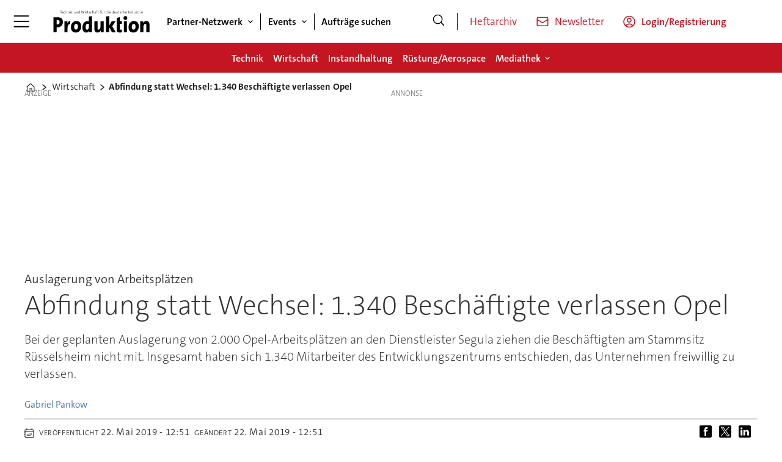

--- FILE ---
content_type: text/html; charset=UTF-8
request_url: https://www.produktion.de/wirtschaft/abfindung-statt-wechsel-1340-beschaeftigte-verlassen-opel/1727922
body_size: 29840
content:
<!DOCTYPE html>
<html lang="de-DE" dir="ltr" class="resp_fonts">

    <head>
                
                <title>Abfindung statt Wechsel: 1.340 Beschäftigte verlassen Opel</title>
                <meta name="title" content="Abfindung statt Wechsel: 1.340 Beschäftigte verlassen Opel">
                <meta name="description" content="Bei der geplanten Auslagerung von 2.000 Opel-Arbeitsplätzen an den Dienstleister Segula ziehen die Beschäftigten am Stammsitz Rüsselsheim nicht mit.">
                <meta http-equiv="Content-Type" content="text/html; charset=utf-8">
                <link rel="canonical" href="https://www.produktion.de/wirtschaft/abfindung-statt-wechsel-1340-beschaeftigte-verlassen-opel/1727922">
                <meta name="viewport" content="width=device-width, initial-scale=1">
                
                
                <meta name="robots" content="index, follow">
                <meta property="og:type" content="article">
                <meta property="og:title" content="Abfindung statt Wechsel: 1.340 Beschäftigte verlassen Opel">
                <meta property="og:description" content="Bei der geplanten Auslagerung von 2.000 Opel-Arbeitsplätzen an den Dienstleister Segula ziehen die Beschäftigten am Stammsitz Rüsselsheim nicht mit.">
                <meta property="article:published_time" content="2019-05-22T10:51:00.000Z">
                <meta property="article:modified_time" content="2019-05-22T10:51:00.000Z">
                <meta property="article:author" content="Gabriel Pankow">
                <meta property="article:tag" content="wirtschaft">
                <meta property="article:tag" content="betriebsrat">
                <meta property="article:tag" content="opel">
                <meta property="article:tag" content="rüsselsheim">
                <meta property="article:tag" content="zulieferer">
                <meta property="article:tag" content="mitarbeiter">
                <meta property="og:image" content="https://image.produktion.de/1727933.jpg?imageId=1727933&panox=0&panoy=0&panow=0&panoh=0&width=1200&height=683">
                <meta property="og:image:width" content="1200">
                <meta property="og:image:height" content="684">
                <meta name="twitter:card" content="summary_large_image">
                
                <meta name="twitter:title" content="Abfindung statt Wechsel: 1.340 Beschäftigte verlassen Opel">
                <meta name="twitter:description" content="Bei der geplanten Auslagerung von 2.000 Opel-Arbeitsplätzen an den Dienstleister Segula ziehen die Beschäftigten am Stammsitz Rüsselsheim nicht mit.">
                <meta name="twitter:image" content="https://image.produktion.de/1727933.jpg?imageId=1727933&panox=0&panoy=0&panow=0&panoh=0&width=1200&height=683">
                <link rel="alternate" type="application/json+oembed" href="https://www.produktion.de/wirtschaft/abfindung-statt-wechsel-1340-beschaeftigte-verlassen-opel/1727922?lab_viewport=oembed">
                <!-- Set global Site Params -->
                <script>
                    if (!window.SITE_PARAMS) {
                    window.SITE_PARAMS = {
                        ALIAS : 'pro',
                        NAME : 'pro',
                        FAPI_TOK : 'Mn38n-Wnfi+#8$ndvoiU!P',
                        FAPI_URLS : {
                            prod: 'https://api.industrie-netzwerk.media/v1',
                            dev: 'https://api-dev.industrie-netzwerk.media/v1'
                        },
                        LANG:'de-DE'
                    };
                        if (window.SITE_PARAMS.ALIAS == 'allel'){window.SITE_PARAMS.ALIAS = 'all'};
                }</script>
                <!-- Google Consent Mode v2 -->
                <script>
                    window.dataLayer = window.dataLayer || [];
                    window.gtag = function() { dataLayer.push(arguments); }
                        window.gtag('consent', 'default', {
                        ad_storage: 'denied',
                        analytics_storage: 'denied',
                        ad_user_data: 'denied',
                        ad_personalization: 'denied',
                        wait_for_update: 500
                    });
                </script>
                <!-- End Google Consent Mode v2 -->
                <script src="/view-resources/public/common/iaid/model.js" data-cookieconsent="ignore"></script>
                
                <script>const type = 'page_article';</script>
                <script >if (!window.ULTIMA_PIANO) {
window.ULTIMA_PIANO = {
AID : '700s47Nfpe',
SHARD : 'experience-eu.piano.io',
SCRIPT_ID : 'piano-experience-loader'
};
}</script><script >"use strict";function _typeof(t){return(_typeof="function"==typeof Symbol&&"symbol"==typeof Symbol.iterator?function(t){return typeof t}:function(t){return t&&"function"==typeof Symbol&&t.constructor===Symbol&&t!==Symbol.prototype?"symbol":typeof t})(t)}!function(){var t=function(){var t,e,o=[],n=window,r=n;for(;r;){try{if(r.frames.__tcfapiLocator){t=r;break}}catch(t){}if(r===n.top)break;r=r.parent}t||(!function t(){var e=n.document,o=!!n.frames.__tcfapiLocator;if(!o)if(e.body){var r=e.createElement("iframe");r.style.cssText="display:none",r.name="__tcfapiLocator",e.body.appendChild(r)}else setTimeout(t,5);return!o}(),n.__tcfapi=function(){for(var t=arguments.length,n=new Array(t),r=0;r<t;r++)n[r]=arguments[r];if(!n.length)return o;"setGdprApplies"===n[0]?n.length>3&&2===parseInt(n[1],10)&&"boolean"==typeof n[3]&&(e=n[3],"function"==typeof n[2]&&n[2]("set",!0)):"ping"===n[0]?"function"==typeof n[2]&&n[2]({gdprApplies:e,cmpLoaded:!1,cmpStatus:"stub"}):o.push(n)},n.addEventListener("message",(function(t){var e="string"==typeof t.data,o={};if(e)try{o=JSON.parse(t.data)}catch(t){}else o=t.data;var n="object"===_typeof(o)&&null!==o?o.__tcfapiCall:null;n&&window.__tcfapi(n.command,n.version,(function(o,r){var a={__tcfapiReturn:{returnValue:o,success:r,callId:n.callId}};t&&t.source&&t.source.postMessage&&t.source.postMessage(e?JSON.stringify(a):a,"*")}),n.parameter)}),!1))};"undefined"!=typeof module?module.exports=t:t()}();</script><script >var selector = '.piano-paywall-container';
var element = document.querySelector(selector);
var elementStyleDisplay = element.style.display;
tp.pianoId.show({
    displayMode: 'inline',
    screen: 'login',
    containerSelector: selector,
    loggedIn: function(data) {
        console.log('user ', data.user, ' logged in with token', data.token);
    },
    loginSuccess: function() { alert('loginSuccess'); },
    loggedOut: function() {
        console.log('user logged out');
    },
    registerDisplayed: function() {
        element.style.display = 'none';
        setTimeout(function() { element.style.display = elementStyleDisplay }, 5000);
    }
});</script>
                
                
                <meta property="og:url" content="https://www.produktion.de/wirtschaft/abfindung-statt-wechsel-1340-beschaeftigte-verlassen-opel/1727922">
                        <link type="image/png" rel="icon" href="/view-resources/ultima/public/pro/favicon.ico">
                        <link type="image/png" rel="icon" sizes="96x96" href="/view-resources/ultima/public/pro/favicon-96x96.png">
                        <link type="image/png" rel="apple-touch-icon" sizes="180x180" href="/view-resources/ultima/public/pro/apple-touch-icon.png">
                        <link type="image/png" rel="android-chrome" sizes="192x192" href="/view-resources/ultima/public/pro/web-app-manifest-192x192.png">
                <link rel="stylesheet" href="/view-resources/view/css/grid.css?v=1768307600-L4">
                <link rel="stylesheet" href="/view-resources/view/css/main.css?v=1768307600-L4">
                <link rel="stylesheet" href="/view-resources/view/css/colors.css?v=1768307600-L4">
                <link rel="stylesheet" href="/view-resources/view/css/print.css?v=1768307600-L4" media="print">
                <link rel="stylesheet" href="/view-resources/view/css/foundation-icons/foundation-icons.css?v=1768307600-L4">
                <link rel="stylesheet" href="/view-resources/ultima/view/css/site/pro.css?v=1768307600-L4">
                <style data-key="custom_properties">
                    :root{--primary: rgba(0,0,0,1);--secondary: rgba(255,255,255,1);--tertiary: rgba(195,22,34,1);--quaternary: rgba(195,22,34,1);--quinary: rgba(51,51,51,1);--senary: rgba(195,22,34,1);--bg-primary: rgba(0,0,0,1);--bg-secondary: rgba(255,255,255,1);--bg-tertiary: rgba(238,238,238,1);--bg-quaternary: rgba(195,22,34,1);--bg-quinary: rgba(195,22,34,1);--bg-senary: rgba(51,51,51,1);}
                </style>
                <style data-key="background_colors">
                    .bg-primary {background-color: rgba(0,0,0,1);color: #fff;}.bg-secondary {background-color: rgba(255,255,255,1);}.bg-tertiary {background-color: rgba(238,238,238,1);}.bg-quaternary {background-color: rgba(195,22,34,1);color: #fff;}.bg-quinary {background-color: rgba(195,22,34,1);color: #fff;}.bg-senary {background-color: rgba(51,51,51,1);color: #fff;}@media (max-width: 1023px) { .color_mobile_bg-primary {background-color: rgba(0,0,0,1);color: #fff;}}@media (max-width: 1023px) { .color_mobile_bg-secondary {background-color: rgba(255,255,255,1);}}@media (max-width: 1023px) { .color_mobile_bg-tertiary {background-color: rgba(238,238,238,1);}}@media (max-width: 1023px) { .color_mobile_bg-quaternary {background-color: rgba(195,22,34,1);color: #fff;}}@media (max-width: 1023px) { .color_mobile_bg-quinary {background-color: rgba(195,22,34,1);color: #fff;}}@media (max-width: 1023px) { .color_mobile_bg-senary {background-color: rgba(51,51,51,1);color: #fff;}}
                </style>
                <style data-key="background_colors_opacity">
                    .bg-primary.op-bg_20 {background-color: rgba(0, 0, 0, 0.2);color: #fff;}.bg-primary.op-bg_40 {background-color: rgba(0, 0, 0, 0.4);color: #fff;}.bg-primary.op-bg_60 {background-color: rgba(0, 0, 0, 0.6);color: #fff;}.bg-primary.op-bg_80 {background-color: rgba(0, 0, 0, 0.8);color: #fff;}.bg-secondary.op-bg_20 {background-color: rgba(255, 255, 255, 0.2);}.bg-secondary.op-bg_40 {background-color: rgba(255, 255, 255, 0.4);}.bg-secondary.op-bg_60 {background-color: rgba(255, 255, 255, 0.6);}.bg-secondary.op-bg_80 {background-color: rgba(255, 255, 255, 0.8);}.bg-tertiary.op-bg_20 {background-color: rgba(238, 238, 238, 0.2);}.bg-tertiary.op-bg_40 {background-color: rgba(238, 238, 238, 0.4);}.bg-tertiary.op-bg_60 {background-color: rgba(238, 238, 238, 0.6);}.bg-tertiary.op-bg_80 {background-color: rgba(238, 238, 238, 0.8);}.bg-quaternary.op-bg_20 {background-color: rgba(195, 22, 34, 0.2);color: #fff;}.bg-quaternary.op-bg_40 {background-color: rgba(195, 22, 34, 0.4);color: #fff;}.bg-quaternary.op-bg_60 {background-color: rgba(195, 22, 34, 0.6);color: #fff;}.bg-quaternary.op-bg_80 {background-color: rgba(195, 22, 34, 0.8);color: #fff;}.bg-quinary.op-bg_20 {background-color: rgba(195, 22, 34, 0.2);color: #fff;}.bg-quinary.op-bg_40 {background-color: rgba(195, 22, 34, 0.4);color: #fff;}.bg-quinary.op-bg_60 {background-color: rgba(195, 22, 34, 0.6);color: #fff;}.bg-quinary.op-bg_80 {background-color: rgba(195, 22, 34, 0.8);color: #fff;}.bg-senary.op-bg_20 {background-color: rgba(51, 51, 51, 0.2);color: #fff;}.bg-senary.op-bg_40 {background-color: rgba(51, 51, 51, 0.4);color: #fff;}.bg-senary.op-bg_60 {background-color: rgba(51, 51, 51, 0.6);color: #fff;}.bg-senary.op-bg_80 {background-color: rgba(51, 51, 51, 0.8);color: #fff;}@media (max-width: 1023px) { .color_mobile_bg-primary.op-bg_20 {background-color: rgba(0, 0, 0, 0.2);color: #fff;}}@media (max-width: 1023px) { .color_mobile_bg-primary.op-bg_40 {background-color: rgba(0, 0, 0, 0.4);color: #fff;}}@media (max-width: 1023px) { .color_mobile_bg-primary.op-bg_60 {background-color: rgba(0, 0, 0, 0.6);color: #fff;}}@media (max-width: 1023px) { .color_mobile_bg-primary.op-bg_80 {background-color: rgba(0, 0, 0, 0.8);color: #fff;}}@media (max-width: 1023px) { .color_mobile_bg-secondary.op-bg_20 {background-color: rgba(255, 255, 255, 0.2);}}@media (max-width: 1023px) { .color_mobile_bg-secondary.op-bg_40 {background-color: rgba(255, 255, 255, 0.4);}}@media (max-width: 1023px) { .color_mobile_bg-secondary.op-bg_60 {background-color: rgba(255, 255, 255, 0.6);}}@media (max-width: 1023px) { .color_mobile_bg-secondary.op-bg_80 {background-color: rgba(255, 255, 255, 0.8);}}@media (max-width: 1023px) { .color_mobile_bg-tertiary.op-bg_20 {background-color: rgba(238, 238, 238, 0.2);}}@media (max-width: 1023px) { .color_mobile_bg-tertiary.op-bg_40 {background-color: rgba(238, 238, 238, 0.4);}}@media (max-width: 1023px) { .color_mobile_bg-tertiary.op-bg_60 {background-color: rgba(238, 238, 238, 0.6);}}@media (max-width: 1023px) { .color_mobile_bg-tertiary.op-bg_80 {background-color: rgba(238, 238, 238, 0.8);}}@media (max-width: 1023px) { .color_mobile_bg-quaternary.op-bg_20 {background-color: rgba(195, 22, 34, 0.2);color: #fff;}}@media (max-width: 1023px) { .color_mobile_bg-quaternary.op-bg_40 {background-color: rgba(195, 22, 34, 0.4);color: #fff;}}@media (max-width: 1023px) { .color_mobile_bg-quaternary.op-bg_60 {background-color: rgba(195, 22, 34, 0.6);color: #fff;}}@media (max-width: 1023px) { .color_mobile_bg-quaternary.op-bg_80 {background-color: rgba(195, 22, 34, 0.8);color: #fff;}}@media (max-width: 1023px) { .color_mobile_bg-quinary.op-bg_20 {background-color: rgba(195, 22, 34, 0.2);color: #fff;}}@media (max-width: 1023px) { .color_mobile_bg-quinary.op-bg_40 {background-color: rgba(195, 22, 34, 0.4);color: #fff;}}@media (max-width: 1023px) { .color_mobile_bg-quinary.op-bg_60 {background-color: rgba(195, 22, 34, 0.6);color: #fff;}}@media (max-width: 1023px) { .color_mobile_bg-quinary.op-bg_80 {background-color: rgba(195, 22, 34, 0.8);color: #fff;}}@media (max-width: 1023px) { .color_mobile_bg-senary.op-bg_20 {background-color: rgba(51, 51, 51, 0.2);color: #fff;}}@media (max-width: 1023px) { .color_mobile_bg-senary.op-bg_40 {background-color: rgba(51, 51, 51, 0.4);color: #fff;}}@media (max-width: 1023px) { .color_mobile_bg-senary.op-bg_60 {background-color: rgba(51, 51, 51, 0.6);color: #fff;}}@media (max-width: 1023px) { .color_mobile_bg-senary.op-bg_80 {background-color: rgba(51, 51, 51, 0.8);color: #fff;}}
                </style>
                <style data-key="border_colors">
                    .border-bg-primary{--border-color: var(--bg-primary);}.mobile_border-bg-primary{--mobile-border-color: var(--bg-primary);}.border-bg-secondary{--border-color: var(--bg-secondary);}.mobile_border-bg-secondary{--mobile-border-color: var(--bg-secondary);}.border-bg-tertiary{--border-color: var(--bg-tertiary);}.mobile_border-bg-tertiary{--mobile-border-color: var(--bg-tertiary);}.border-bg-quaternary{--border-color: var(--bg-quaternary);}.mobile_border-bg-quaternary{--mobile-border-color: var(--bg-quaternary);}.border-bg-quinary{--border-color: var(--bg-quinary);}.mobile_border-bg-quinary{--mobile-border-color: var(--bg-quinary);}.border-bg-senary{--border-color: var(--bg-senary);}.mobile_border-bg-senary{--mobile-border-color: var(--bg-senary);}
                </style>
                <style data-key="font_colors">
                    .primary {color: rgba(0,0,0,1) !important;}.secondary {color: rgba(255,255,255,1) !important;}.tertiary {color: rgba(195,22,34,1) !important;}.quaternary {color: rgba(195,22,34,1) !important;}.quinary {color: rgba(51,51,51,1) !important;}.senary {color: rgba(195,22,34,1) !important;}@media (max-width: 1023px) { .color_mobile_primary {color: rgba(0,0,0,1) !important;}}@media (max-width: 1023px) { .color_mobile_secondary {color: rgba(255,255,255,1) !important;}}@media (max-width: 1023px) { .color_mobile_tertiary {color: rgba(195,22,34,1) !important;}}@media (max-width: 1023px) { .color_mobile_quaternary {color: rgba(195,22,34,1) !important;}}@media (max-width: 1023px) { .color_mobile_quinary {color: rgba(51,51,51,1) !important;}}@media (max-width: 1023px) { .color_mobile_senary {color: rgba(195,22,34,1) !important;}}
                </style>
                <style data-key="image_gradient">
                    .image-gradient-bg-primary{--background-color: var(--bg-primary);}.color_mobile_image-gradient-bg-primary{--mobile-background-color: var(--bg-primary);}.image-gradient-bg-secondary{--background-color: var(--bg-secondary);}.color_mobile_image-gradient-bg-secondary{--mobile-background-color: var(--bg-secondary);}.image-gradient-bg-tertiary{--background-color: var(--bg-tertiary);}.color_mobile_image-gradient-bg-tertiary{--mobile-background-color: var(--bg-tertiary);}.image-gradient-bg-quaternary{--background-color: var(--bg-quaternary);}.color_mobile_image-gradient-bg-quaternary{--mobile-background-color: var(--bg-quaternary);}.image-gradient-bg-quinary{--background-color: var(--bg-quinary);}.color_mobile_image-gradient-bg-quinary{--mobile-background-color: var(--bg-quinary);}.image-gradient-bg-senary{--background-color: var(--bg-senary);}.color_mobile_image-gradient-bg-senary{--mobile-background-color: var(--bg-senary);}
                </style>
                <style data-key="custom_css_variables">
                :root {
                    --lab_page_width: 1088px;
                    --lab_columns_gutter: 11px;
                    --space-top: 120;
                    --space-top-adnuntiusAd: ;
                }

                @media(max-width: 767px) {
                    :root {
                        --lab_columns_gutter: 10px;
                    }
                }

                @media(min-width: 767px) {
                    :root {
                    }
                }
                </style>
<script src="/view-resources/public/common/JWTCookie.js?v=1768307600-L4"></script>
<script src="/view-resources/public/common/Paywall.js?v=1768307600-L4"></script>
                <script>
                window.Dac = window.Dac || {};
                (function () {
                    if (navigator) {
                        window.Dac.clientData = {
                            language: navigator.language,
                            userAgent: navigator.userAgent,
                            innerWidth: window.innerWidth,
                            innerHeight: window.innerHeight,
                            deviceByMediaQuery: getDeviceByMediaQuery(),
                            labDevice: 'desktop', // Device from labrador
                            device: 'desktop', // Device from varnish
                            paywall: {
                                isAuthenticated: isPaywallAuthenticated(),
                                toggleAuthenticatedContent: toggleAuthenticatedContent,
                                requiredProducts: [],
                            },
                            page: {
                                id: '1727922',
                                extId: 'produktion-214598'
                            },
                            siteAlias: 'pro',
                            debug: window.location.href.includes('debug=1')
                        };
                        function getDeviceByMediaQuery() {
                            if (window.matchMedia('(max-width: 767px)').matches) return 'mobile';
                            if (window.matchMedia('(max-width: 1023px)').matches) return 'tablet';
                            return 'desktop';
                        }

                        function isPaywallAuthenticated() {
                            if (window.Dac && window.Dac.JWTCookie) {
                                var JWTCookie = new Dac.JWTCookie({ debug: false });
                                return JWTCookie.isAuthenticated();
                            }
                            return false;
                        }

                        function toggleAuthenticatedContent(settings) {
                            if (!window.Dac || !window.Dac.Paywall) {
                                return;
                            }
                            var Paywall = new Dac.Paywall();
                            var updateDOM = Paywall.updateDOM;

                            if(settings && settings.displayUserName) {
                                var userName = Paywall.getUserName().then((userName) => {
                                    updateDOM(userName !== false, userName, settings.optionalGreetingText);
                                });
                            } else {
                                updateDOM(window.Dac.clientData.paywall.isAuthenticated);
                            }
                        }
                    }
                }());
                </script>                    <script type="module" src="/view-resources/baseview/public/common/baseview/moduleHandlers.js?v=1768307600-L4" data-cookieconsent="ignore"></script>
<!-- Google Tag Manager -->
<script>
    window.dataLayer = window.dataLayer || [];
</script>
<script>(function(w,d,s,l,i){w[l]=w[l]||[];w[l].push({'gtm.start':
new Date().getTime(),event:'gtm.js'});var f=d.getElementsByTagName(s)[0],
j=d.createElement(s),dl=l!='dataLayer'?'&l='+l:'';j.async=true;j.src=
'https://www.googletagmanager.com/gtm.js?id='+i+dl;f.parentNode.insertBefore(j,f);
})(window,document,'script','dataLayer','GTM-MZBQCHH9');</script>

                        <script async src="https://securepubads.g.doubleclick.net/tag/js/gpt.js"></script>
                        <script>
                            window.googletag = window.googletag || {cmd: []};

                            googletag.cmd.push(function() {
                                var handleAsTablet = (Dac.clientData.device === 'tablet' || Dac.clientData.innerWidth < 1316);

                                if (!(handleAsTablet && 'true' === 'true')) {
                                    googletag
                                        .defineSlot('/21778037172/skyscraper_1', [[120,600], [160,600], [200,600], [300,600]], 'skyscraper_1')
                                        .addService(googletag.pubads());
                                }
                                if (!(handleAsTablet && '' === 'true')) {
                                    googletag
                                        .defineSlot('/21778037172/billboard_1', [[800,250], [940,250], [970,250], [1000,250]], 'billboard_1')
                                        .addService(googletag.pubads());
                                }
                                if (!(handleAsTablet && '' === 'true')) {
                                    googletag
                                        .defineSlot('/21778037172/super_banner_1', [[300,250], [320,50], [320,100], [468,60], [468,80], [600,90], [728,90], [800,250], [940,90], [940,250], "fluid"], 'super_banner_1')
                                        .addService(googletag.pubads());
                                }
                                if (!(handleAsTablet && '' === 'true')) {
                                    googletag
                                        .defineSlot('/21778037172/super_banner_2', [[300,250], [320,50], [320,100], [468,60], [468,80], [600,90], [728,90], [800,250], [940,90], [940,250]], 'super_banner_2')
                                        .addService(googletag.pubads());
                                }
                                if (!(handleAsTablet && 'true' === 'true')) {
                                    googletag
                                        .defineSlot('/21778037172/skyscraper_2', [[120,600], [160,600], [200,600], [300,600]], 'skyscraper_2')
                                        .addService(googletag.pubads());
                                }
                                if (!(handleAsTablet && 'true' === 'true')) {
                                    googletag
                                        .defineSlot('/21778037172/skyscraper_3', [[120,600], [160,600], [200,600], [300,600]], 'skyscraper_3')
                                        .addService(googletag.pubads());
                                }
                                if (!(handleAsTablet && '' === 'true')) {
                                    googletag
                                        .defineSlot('/21778037172/content_ad_1', [[300,250]], 'content_ad_1')
                                        .addService(googletag.pubads());
                                }
                                if (!(handleAsTablet && '' === 'true')) {
                                    googletag
                                        .defineSlot('/21778037172/content_ad_2', [[300,250]], 'content_ad_2')
                                        .addService(googletag.pubads());
                                }
                                if (!(handleAsTablet && '' === 'true')) {
                                    googletag
                                        .defineSlot('/21778037172/content_ad_3', [[300,250]], 'content_ad_3')
                                        .addService(googletag.pubads());
                                }
                                if (!(handleAsTablet && '' === 'true')) {
                                    googletag
                                        .defineSlot('/21778037172/content_ad_4', [[300,250], [300,600]], 'content_ad_4')
                                        .addService(googletag.pubads());
                                }
                                if (!(handleAsTablet && '' === 'true')) {
                                    googletag
                                        .defineSlot('/21778037172/content_ad_5', [[300,250]], 'content_ad_5')
                                        .addService(googletag.pubads());
                                }
                                if (!(handleAsTablet && '' === 'true')) {
                                    googletag
                                        .defineSlot('/21778037172/content_ad_6', [[300,250]], 'content_ad_6')
                                        .addService(googletag.pubads());
                                }
                                if (!(handleAsTablet && '' === 'true')) {
                                    googletag
                                        .defineSlot('/21778037172/baseboard_1', [[300,250], [320,50], [320,100], [728,90], [960,90]], 'baseboard_1')
                                        .addService(googletag.pubads());
                                }

                                googletag.pubads().setTargeting("env", "prod");
                                googletag.pubads().setTargeting("site", "pro");
                                googletag.pubads().setTargeting("section", "wirtschaft");
                                googletag.pubads().setTargeting("context", "article");
                                googletag.pubads().setTargeting("tags", "wirtschaft,betriebsrat,opel,rüsselsheim,zulieferer,mitarbeiter");
                                googletag.pubads().setTargeting("ID", "1727922");

                                var useLadyLoading = true || false;
                                if (useLadyLoading) {
                                    googletag.pubads().enableLazyLoad({
                                        fetchMarginPercent: 150 || 150, // Fetch ad content when it is within 1.5 viewports of the visible area
                                        renderMarginPercent: 150 || 150,  // Render ads when they are within 1.5 viewports of the visible area
                                        mobileScaling: 2.0
                                    });
                                }
                                
                                googletag.pubads().enableSingleRequest();
                                googletag.pubads().collapseEmptyDivs();
                                googletag.enableServices();
                            });
                        </script>
                <style id="dachser-vieweditor-styles">
                    .font-TheSansC5 { font-family: "TheSansC5" !important; }
                    .font-TheSansC5.font-weight-light { font-weight: 200 !important; }
                    .font-TheSansC5.font-weight-normal { font-weight: 400 !important; }
                    .font-TheSansC5.font-weight-bold { font-weight: 600 !important; }
                    .font-TheSansC5.font-weight-black { font-weight: 800 !important; }
                </style>
                <style id="css_variables"></style>
                <script>
                    window.dachserData = {
                        _data: {},
                        _instances: {},
                        get: function(key) {
                            return dachserData._data[key] || null;
                        },
                        set: function(key, value) {
                            dachserData._data[key] = value;
                        },
                        push: function(key, value) {
                            if (!dachserData._data[key]) {
                                dachserData._data[key] = [];
                            }
                            dachserData._data[key].push(value);
                        },
                        setInstance: function(key, identifier, instance) {
                            if (!dachserData._instances[key]) {
                                dachserData._instances[key] = {};
                            }
                            dachserData._instances[key][identifier] = instance;
                        },
                        getInstance: function(key, identifier) {
                            return dachserData._instances[key] ? dachserData._instances[key][identifier] || null : null;
                        },
                        reflow: () => {}
                    };
                </script>
                
                <script type="application/ld+json">
                [{"@context":"http://schema.org","@type":"WebSite","name":"pro","url":"https://www.produktion.de"},{"@context":"https://schema.org","@type":"NewsArticle","headline":"Abfindung statt Wechsel: 1.340 Beschäftigte verlassen Opel","description":"Bei der geplanten Auslagerung von 2.000 Opel-Arbeitsplätzen an den Dienstleister Segula ziehen die Beschäftigten am Stammsitz Rüsselsheim nicht mit.","mainEntityOfPage":{"@id":"https://www.produktion.de/wirtschaft/abfindung-statt-wechsel-1340-beschaeftigte-verlassen-opel/1727922"},"availableLanguage":[{"@type":"Language","alternateName":"de-DE"}],"image":["https://image.produktion.de/?imageId=1727933&width=1200","https://image.produktion.de/?imageId=1656597&width=1200","https://image.produktion.de/?imageId=1656671&width=1200","https://image.produktion.de/?imageId=1656717&width=1200","https://image.produktion.de/?imageId=1656764&width=1200","https://image.produktion.de/?imageId=1656818&width=1200","https://image.produktion.de/?imageId=1656870&width=1200","https://image.produktion.de/?imageId=1656935&width=1200","https://image.produktion.de/?imageId=1642232&width=1200"],"keywords":"wirtschaft, betriebsrat, opel, rüsselsheim, zulieferer, mitarbeiter","author":[{"@type":"Person","name":"Gabriel Pankow","email":"gabriel.pankow@mi-connect.de"}],"publisher":{"@type":"Organization","name":"pro","logo":{"@type":"ImageObject","url":"/view-resources/ultima/public/pro/pro-logo-cropped.svg"}},"datePublished":"2019-05-22T10:51:00.000Z","dateModified":"2019-05-22T10:51:00.000Z"}]
                </script>                
                <script >function gateContent() {
    // Select the container with .main .bodytext
    const container = document.querySelector('.main .bodytext');
    if (!container) return;
  
    // Get all <p> tags within the container
    const paragraphs = container.querySelectorAll('p');
    let totalCount = 0;
    let truncated = false;
    let lastProcessedElement = null;
  
    for (let i = 0; i < paragraphs.length; i++) {
      const p = paragraphs[i];
      const text = p.textContent;
     
      if (totalCount + text.length <= 800) {
        totalCount += text.length;
        lastProcessedElement = p;
      } else {
        // Calculate how many characters we can take from this paragraph
        const remainingAllowed = 800 - totalCount;
        // Look for the first sentence-ending punctuation after remainingAllowed characters
        let cutoffIndex = findSentenceEnd(text, remainingAllowed);
        if (cutoffIndex === -1) {
          cutoffIndex = remainingAllowed;
        }
        p.textContent = text.slice(0, cutoffIndex);
        totalCount += cutoffIndex;
        truncated = true;
        lastProcessedElement = p;
        // Stop processing further paragraphs
        break;
      }
    }
  
    // Remove every element in the container after the last processed element
    if (lastProcessedElement) {
      let nextElem = lastProcessedElement.nextSibling;
      while (nextElem) {
        const toRemove = nextElem;
        nextElem = nextElem.nextSibling;
        toRemove.remove();
      }
    }
  
    // If the text was truncated, add a class to the container for the CSS overlay
    if (truncated) {
      container.classList.add('truncated');
    }
  }
  
  // Helper function: finds the first sentence-ending punctuation (".", "!" or "?")
  // in the given text after the provided startIndex.
  function findSentenceEnd(text, startIndex) {
    for (let i = startIndex; i < text.length; i++) {
      if (text[i] === '.' || text[i] === '!' || text[i] === '?') {
        return i + 1; // Include the punctuation
      }
    }
    return -1;
  }</script>
                
                


                <script>
                    /* ----------  Piano bootstrap queue (User-Daten)  ----------------------- */
                    window.tp = window.tp || [];
                    /* Basis-Setup */
                    tp.push(['setUsePianoIdUserProvider', true]);
                    tp.push(['addHandler', 'loginSuccess', ev => {
                        if (ev.source === 'PIANOID') location.reload();
                    }]);

                    /* ----------------------------------------------------------------------- */
                    /* 1) Tags / Section / Paywall aus Template                                */
                    (() => {
                        if (type === 'page_article') {
                            const tagsString = 'wirtschaft,betriebsrat,opel,rüsselsheim,zulieferer,mitarbeiter';
                            const section = 'wirtschaft';
                            const freeAccess = '';
                            const regWall = '';
                            const payWall = '';
                            const payWallPremium = '';

                            // Optional: Debug-Log für Zonen-Parameter
                            console.log('Zone-Flags:', { freeAccess, regWall, payWall, payWallPremium });

                            const tags = tagsString
                                    ? tagsString.split(',').map(t => t.trim()).filter(Boolean)
                                    : [];

                            if (tags && tags.length > 0) {
                                tp.push(['setTags', tags]);
                            }
                            if (section) {
                                tp.push(['setContentSection', section]);
                            }

                            let zone = 'Freemium';
                            if (freeAccess === '1') {
                                zone = 'FreeAccess';
                            } else if (regWall === '1') {
                                zone = 'RegWall';
                            } else if (payWall === '1') {
                                zone = 'PayWall';
                            } else if (payWallPremium === '1') {
                                zone = 'PayWallPremium';
                            }
                            console.log('Set zone:', zone);
                            tp.push(['setZone', zone]);

                        }
                    })();

                    /* ----------------------------------------------------------------------- */
                    /* 2) Init: schiebt nur User-Infos in den dataLayer                        */
                    tp.push(['init', () => {

                        if (tp.user.isUserValid()) {

                            const mapCF = {
                                jobFunction: 'jobf',
                                jobtitle: 'jobt',
                                primaryBusiness: 'orgtype',
                                purchasingauthority: 'purchauth',
                                company: 'coname',
                                joblevel: 'jobl',
                                state: 'locat'
                            };
                            const cfToKv = (ext = {}) => {
                                const out = {};
                                (ext.custom_field_values || []).forEach(cf => {
                                    const key = mapCF[cf.field_name] || cf.field_name;
                                    let val = cf.value;
                                    if (Array.isArray(val)) val = val.join('|');
                                    else if (typeof val === 'string' && val.startsWith('[')) {
                                        try {
                                            val = JSON.parse(val).join('|');
                                        } catch {
                                            val = val.replace(/^\[|\]$/g, '');
                                        }
                                    }
                                    out[key] = `|${val}|`;
                                });
                                return out;
                            };

                            const pushUserDL = (ext) => {
                                const loggedIn = true;
                                const userId = ext?.uid || '';

                                window.dataLayer = window.dataLayer || [];
                                window.dataLayer.push({
                                    event: 'pianoUser',
                                    UserID: userId,
                                    LoggedIn: String(loggedIn),
                                    UserStateLoggedIn: String(loggedIn),
                                    ...cfToKv(ext)
                                });
                                console.log('[Piano] User data → dataLayer', userId, loggedIn);
                            };

                            const run = () => {
                                if (tp.pianoId?.loadExtendedUser) {
                                    tp.pianoId.loadExtendedUser({
                                        formName: 'extended_user',
                                        extendedUserLoaded: pushUserDL,
                                        error: err => {
                                            console.warn('[Piano] extendedUser error', err);
                                            pushUserDL(null);
                                        }
                                    });
                                } else {
                                    pushUserDL(null);   /* Fallback ohne Extended-User */
                                }
                            };

                            if (document.readyState === 'loading') {
                                document.addEventListener('DOMContentLoaded', run, {once: true});
                            } else {
                                run();
                            }
                        }else {
                            window.dataLayer = window.dataLayer || [];
                            window.dataLayer.push({
                                event: 'pianoUser',
                                UserID: '',
                                LoggedIn: String(false),
                                UserStateLoggedIn: String(false),
                            });
                            console.log('[Piano] User data → dataLayer', '', false);
                        }
                    }]);
                </script>

                <script async src="/view-resources/ultima/public/common/piano/piano_loader.js"></script>

        <script src="/view-resources/ultima/public/common/embedGuardJS/embedGuardWorker.js"></script>        <meta property="article:section" content="wirtschaft">


        <style>
            :root {
                --bodytext-width: var(--large-12-width);
                
            }
        </style>
        
        
    </head>

    <body class="l4 article site_pro section_wirtschaft custom-bodytext-width"
        
        
        >

<!-- Google Tag Manager (noscript) -->
<noscript><iframe src="https://www.googletagmanager.com/ns.html?id=GTM-MZBQCHH9"
height="0" width="0" style="display:none;visibility:hidden"></iframe></noscript>
<!-- End Google Tag Manager (noscript) -->        
        <script>
        document.addEventListener("DOMContentLoaded", (event) => {
            setScrollbarWidth();
            window.addEventListener('resize', setScrollbarWidth);
        });
        function setScrollbarWidth() {
            const root = document.querySelector(':root');
            const width = (window.innerWidth - document.body.offsetWidth < 21) ? window.innerWidth - document.body.offsetWidth : 15;
            root.style.setProperty('--lab-scrollbar-width', `${ width }px`);
        }
        </script>

        
        <a href="#main" class="skip-link">Jump to main content</a>

        <header class="pageElement pageHeader">
    <div class="row mainrow grid-fixed">
    <div class="section mainline">
    <div class="hamburger to-be-expanded" data-id="pageElements-4">
    <div class="positionRelative">
        <span class="hamburger-button hamburger-expander ">
            <button class="burger-btn" aria-label="Menü öffnen" aria-expanded="false" aria-controls="hamburger-container" aria-haspopup="menu">
                    <i class="open fi-list"></i>
                    <i class="close fi-x"></i>
            </button>
        </span>
            <div class="hamburger-container" id="hamburger-container">        
                <div data-id="pageElements-5" class="search visible dac-hidden-desktop-up">

        <button class="search-button" aria-label="Suche" >
                <i class="open fi-magnifying-glass"></i>
                <i class="close fi-x"></i>
        </button>

    <form class="search-container" action="/cse" method="get" role="search">
        <label for="search-input-5" class="visuallyhidden">Suche</label>
        <input type="text" id="search-input-5" name="q" placeholder="Suche...">
    </form>
</div>

    <script>
        if (document.querySelector('[data-id="pageElements-5"] .search-button')) {
            document.querySelector('[data-id="pageElements-5"] .search-button').addEventListener('click', (event) => {
                document.querySelector('[data-id="pageElements-5"] .search-container').submit();
            }, false);
        }
    </script>
<nav class="navigation dropdownMenu expandable">
	<ul class="menu-list">
			<li class="first-list-item has-children">
				<span tabindex="0">Events</span>
				<ul class="children">
					<li class="">
						<a href="/events" target="_self">Events</a>
					</li>
					<li class="">
						<a href="/events-deutscher-maschinenbau-gipfel" target="_self">Maschinenbau-Gipfel</a>
					</li>
					<li class="">
						<a href="https://salon.maschinenbau-gipfel.de/" target="_blank">Maschinenbau-Gipfel Salon</a>
					</li>
					<li class="">
						<a href="/events-fabrik-des-jahres" target="_self">Fabrik des Jahres</a>
					</li>
					<li class="">
						<a href="https://www.european-summit.com/" target="_blank">VDMA European Summit</a>
					</li>
					<li class="">
						<a href="/events-weitere-events" target="_self">weitere Events</a>
					</li>
				</ul>
			</li>
			<li class="first-list-item has-children">
				<span tabindex="0">Partner-Netzwerk</span>
				<ul class="children">
					<li class="">
						<a href="/partner-netzwerk" target="_self">Partner-Netzwerk</a>
					</li>
					<li class="">
						<a href="/partner-netzwerk-item24" target="_self">Industrietechnik</a>
					</li>
					<li class="">
						<a href="/partner-netzwerk-facturee-smarte-beschaffung-von-zeichnungsteilen" target="_self">Facturee - Smarte Beschaffung von Zeichnungsteilen</a>
					</li>
					<li class="">
						<a href="/partner-netzwerk-sicherheitstechnik-flexibel-digital-und-nachhaltig" target="_self">Sicherheitstechnik - Flexibel, digital und nachhaltig</a>
					</li>
					<li class="">
						<a href="/partner-netzwerk-zimmer-group-the-know-how-factory" target="_self">Zimmer Group: THE KNOW-HOW Factory</a>
					</li>
					<li class="">
						<a href="/partner-netzwerk-bahnbrechende-antriebstechnik-hightech-made-by-faulhaber" target="_self">Bahnbrechende Antriebstechnik - Hightech Made by Faulhaber</a>
					</li>
					<li class="">
						<a href="/partner-netzwerk-cloos-schweisstechnik-praezision-effizienz-im-fokus" target="_self">Cloos Schweißtechnik: Präzision &amp; Effizienz im Fokus</a>
					</li>
					<li class="dac-hidden-desktop-up dac-hidden-desktop-down">
						<a href="/partner-netzwerk-future-factory-by-roi-efeso" target="_self">Future Factory by ROI-EFESO</a>
					</li>
					<li class="">
						<a href="/partner-netzwerk-fertigungsloesungen" target="_self">Fertigungslösungen</a>
					</li>
					<li class="">
						<a href="/partner-netzwerk-ki-in-der-fabrikhalle-maschinelles-lernen-macht-sich-nuetzlich" target="_self">KI in der Fabrikhalle - maschinelles Lernen macht sich nützlich</a>
					</li>
				</ul>
			</li>
			<li class="first-list-item has-children">
				<span tabindex="0">Mediathek</span>
				<ul class="children">
					<li class="">
						<a href="/mediathek" target="_self">Mediathek</a>
					</li>
					<li class="">
						<a href="/whitepaper" target="_self">Whitepaper</a>
					</li>
					<li class="">
						<a href="/webinare" target="_self">Webinare</a>
					</li>
				</ul>
			</li>
			<li class="first-list-item ">
				<a href="/technik" target="_self">Technik</a>
			</li>
			<li class="first-list-item ">
				<a href="/instandhaltung" target="_self">Instandhaltung</a>
			</li>
			<li class="first-list-item ">
				<a href="/ruestung-aerospace" target="_self">Rüstung &#x2F; Aerospace</a>
			</li>
			<li class="first-list-item ">
				<a href="/wirtschaft" target="_self">Wirtschaft</a>
			</li>
			<li class="first-list-item has-children">
				<span tabindex="0">Stellenmarkt</span>
				<ul class="children">
					<li class="">
						<a href="https://www.industriejobs.de/Jobs/produktion" target="_blank">Stellenmarkt Produktion</a>
					</li>
					<li class="">
						<a href="https://www.industriejobs.de/Jobs/instandhaltung" target="_blank">Stellenmarkt Instandhaltung</a>
					</li>
				</ul>
			</li>
	</ul>
</nav>

		<script>
			(function () {
				// This is only called when the user presses the escape key.
				function closeElement(event, element) {
					if (event.key === 'Escape') {
						window.removeEventListener('keydown', closeElement);

						// Get all expanded elements and close them
						const expanded = document.querySelectorAll('nav.dropdownMenu.expandable .has-children.expanded');
						for (let i = 0; i < expanded.length; i++) {
							expanded[i].classList.remove('expanded');
							
							// Traverse up from the element the user has selected to see if it is a child of the expanded element
							// If it is, set focus to the first child, as that is the span element with tabindex. 
							// This is so that if the user has moved on from the menu, we shouldn't mess with the focus and flow
							if (document.activeElement.closest('.has-children') === expanded[i]) {
								expanded[i].children[0].focus();
							}
						}
					}
				}

				function toggleElement(event, element) {
					// Prevent the default link behavior
					event.preventDefault();

					// Check if there are other expanded elements and close them
					const expanded = document.querySelectorAll('nav.dropdownMenu.expandable .has-children.expanded');
					for (let i = 0; i < expanded.length; i++) {
						if (expanded[i] !== element.parentElement) {
							expanded[i].classList.remove('expanded');
						}
					}

					// Toggle the class "expanded" on the parent element
					// We toggle instead of add/remove the class because we don't know if we are opening or closing the element
					element.parentElement.classList.toggle('expanded');

					window.addEventListener('keydown', closeElement);
				}

				// Add extra element for carat and toggle functionality after the span or a element
				function addCarat(element) {
					const carat = document.createElement('span');
					carat.classList.add('carat');
					carat.tabIndex = '0';
					const sibling = element.querySelector(':scope > a') || element.querySelector(':scope > span');
					element.insertBefore(carat, sibling.nextSibling);
					element.tabIndex = '-1';
					if (sibling.tagName === 'A') {
						sibling.tabIndex = '0';
					} else if (sibling.tagName === 'SPAN') {
						sibling.tabIndex = '-1';
					}
				}

				// Get all elements with class "has-children" and add two events - one click event and one keydown event
				// Allow for the same expandable menu to be reused in different viewports by using different classes
				let classes = '';
				if (classes) {
					classes = '.' + classes.trim().split(' ').join('.');
				}

				const hasChildren = document.querySelectorAll(`nav.dropdownMenu${ classes }.expandable .has-children > span`);
				for (let i = 0; i < hasChildren.length; i++) {
					hasChildren[i].addEventListener('click', function(e) {
						toggleElement(e, this);
					});

					hasChildren[i].addEventListener('keydown', function (e) {
						// Check for both enter and space keys
						if (e.key === 'Enter' || e.key === ' ') {
							toggleElement(e, this);
						}
					});
				}

				// Get all elements with class "has-children" when toggleChildren is enabled and carat and toggle functionality 
				const hasChildrenToggle = document.querySelectorAll(`nav.dropdownMenu${ classes }.expandable.toggleChildren .has-children > span, nav.dropdownMenu${ classes }.expandable.toggleChildren .has-children > a`);
				for (let i = 0; i < hasChildrenToggle.length; i++) {

					// Add carat to the element
					addCarat(hasChildrenToggle[i].parentElement);

					if (hasChildrenToggle[i].tagName === 'A' || hasChildrenToggle[i].tagName === 'SPAN') {
						hasChildrenToggle[i].nextSibling.addEventListener('click', function(e) {
							toggleElement(e, hasChildrenToggle[i]);
						});

						hasChildrenToggle[i].nextSibling.addEventListener('keydown', function(e) {
							// Check for both enter and space keys
							if (e.key === 'Enter' || e.key === ' ') {
								toggleElement(e, hasChildrenToggle[i]);
							}
						});

						// Use with caution - ensure that parent li overlaps with child ul to avoid prematurely triggering leave
						if (hasChildrenToggle[i].closest('nav').classList.contains('toggleOnHover')) {
							hasChildrenToggle[i].addEventListener('mouseenter', function(e) {
								hasChildrenToggle[i].parentElement.classList.add('expanded');
							});

							hasChildrenToggle[i].parentElement.addEventListener('mouseleave', function(e) {
								hasChildrenToggle[i].parentElement.classList.remove('expanded');
							});
						}
					}
				}
			})();
		</script>


	<script>
		(function () {
			const menuLinks = document.querySelectorAll(`nav.dropdownMenu ul li a`);
			for (let i = 0; i < menuLinks.length; i++) {
				const link = menuLinks[i].pathname;
				if (link === window.location.pathname) {
					menuLinks[i].parentElement.classList.add('lab-link-active');
				} else {
					menuLinks[i].parentElement.classList.remove('lab-link-active');
				}
			}
		})();
	</script>

<nav class="navigation customMenu1">
	<ul class="menu-list">
			<li class="first-list-item ">
				<a href="https://www.b2b-media-netzwerk.de/media/produktion?utm_source=produktion&utm_campaign=Mediaverlinkung&utm_content=verweis" target="_blank">Media</a>
			</li>
			<li class="first-list-item ">
				<a href="https://fachzeitschriften.shop/products/produktion" target="_blank">Abo</a>
			</li>
			<li class="first-list-item ">
				<a href="/kontakt" target="_self">Kontakt</a>
			</li>
	</ul>
</nav>



	<script>
		(function () {
			const menuLinks = document.querySelectorAll(`nav.customMenu1 ul li a`);
			for (let i = 0; i < menuLinks.length; i++) {
				const link = menuLinks[i].pathname;
				if (link === window.location.pathname) {
					menuLinks[i].parentElement.classList.add('lab-link-active');
				} else {
					menuLinks[i].parentElement.classList.remove('lab-link-active');
				}
			}
		})();
	</script>

<nav class="navigation customMenu2">
	<ul class="menu-list">
			<li class="first-list-item btn-newsletter">
				<a href="https://www.produktion.de/newsletter" target="_self">Newsletter</a>
			</li>
			<li class="first-list-item btn-login">
				<a href="https://www.produktion.de/mein-konto" target="_self">Login&#x2F;Kontoverwaltung</a>
			</li>
	</ul>
</nav>



	<script>
		(function () {
			const menuLinks = document.querySelectorAll(`nav.customMenu2 ul li a`);
			for (let i = 0; i < menuLinks.length; i++) {
				const link = menuLinks[i].pathname;
				if (link === window.location.pathname) {
					menuLinks[i].parentElement.classList.add('lab-link-active');
				} else {
					menuLinks[i].parentElement.classList.remove('lab-link-active');
				}
			}
		})();
	</script>

<nav class="navigation customMenu3">
	<ul class="menu-list">
			<li class="first-list-item btn-linkedin">
				<a href="https://www.linkedin.com/company/fachzeitung-produktion/" target="_blank">LinkedIn</a>
			</li>
			<li class="first-list-item btn-xing">
				<a href="https://www.xing.com/news/pages/fachzeitung-produktion-153" target="_blank">Xing</a>
			</li>
	</ul>
</nav>



	<script>
		(function () {
			const menuLinks = document.querySelectorAll(`nav.customMenu3 ul li a`);
			for (let i = 0; i < menuLinks.length; i++) {
				const link = menuLinks[i].pathname;
				if (link === window.location.pathname) {
					menuLinks[i].parentElement.classList.add('lab-link-active');
				} else {
					menuLinks[i].parentElement.classList.remove('lab-link-active');
				}
			}
		})();
	</script>


            </div>
    </div>

</div>

<script>
    (function(){
        const burgerButton = document.querySelector('[data-id="pageElements-4"] .burger-btn');
        const dropdownCloseSection = document.querySelector('[data-id="pageElements-4"] .dropdown-close-section');

        function toggleDropdown() {
            // Toggle the expanded class and aria-expanded attribute
            document.querySelector('[data-id="pageElements-4"].hamburger.to-be-expanded').classList.toggle('expanded');
            burgerButton.setAttribute('aria-expanded', burgerButton.getAttribute('aria-expanded') === 'true' ? 'false' : 'true');
            burgerButton.setAttribute('aria-label', burgerButton.getAttribute('aria-expanded') === 'true' ? 'Menü schließen' : 'Menü öffnen');

            // This doesn't seem to do anything? But there's styling dependent on it some places
            document.body.classList.toggle('hamburger-expanded');
        }

        // Called via the eventlistener - if the key is Escape, toggle the dropdown and remove the eventlistener
        function closeDropdown(e) {
            if(e.key === 'Escape') {
                toggleDropdown();
                // Set the focus back on the button when clicking escape, so the user can continue tabbing down
                // the page in a natural flow
                document.querySelector('[data-id="pageElements-4"] .burger-btn').focus();
                window.removeEventListener('keydown', closeDropdown);
            }
        }

        if(burgerButton) {
            burgerButton.addEventListener('click', function(e) {
                e.preventDefault();
                toggleDropdown();

                // If the menu gets expanded, add the eventlistener that will close it on pressing Escape
                // else, remove the eventlistener otherwise it will continue to listen for escape even if the menu is closed.
                if(document.querySelector('[data-id="pageElements-4"] .burger-btn').getAttribute('aria-expanded') === 'true') {
                    window.addEventListener('keydown', closeDropdown);
                } else {
                    window.removeEventListener('keydown', closeDropdown);
                }
            })
        }
        if (dropdownCloseSection) {
            dropdownCloseSection.addEventListener('click', function(e) {
                e.preventDefault();
                toggleDropdown();
            });
        }

        document.querySelectorAll('.hamburger .hamburger-expander, .hamburger .hamburger-container, .stop-propagation').forEach(function (element) {
            element.addEventListener('click', function (e) {
                e.stopPropagation();
            });
        });
    }());
</script>
<figure class="logo">
    <a href=" //www.produktion.de/" aria-label="Zur Startseite gehen">
        <img src="/view-resources/ultima/public/pro/pro-logo-cropped.svg"
            alt="Zur Startseite gehen. Logo, Produktion Online"
            width="160"
            >
    </a>
</figure>
<nav class="navigation mainMenu dac-hidden-desktop-down">
	<ul class="menu-list">
			<li class="first-list-item has-children">
				<a href="/partner-netzwerk" target="_self">Partner-Netzwerk</a>
				<ul class="children">
					<li class="">
						<a href="/partner-netzwerk-item24" target="_self">Industrietechnik</a>
					</li>
					<li class="">
						<a href="/partner-netzwerk-facturee-smarte-beschaffung-von-zeichnungsteilen" target="_self">Facturee - Smarte Beschaffung von Zeichnungsteilen</a>
					</li>
					<li class="">
						<a href="/partner-netzwerk-sicherheitstechnik-flexibel-digital-und-nachhaltig" target="_self">Sicherheitstechnik - Flexibel, digital und nachhaltig</a>
					</li>
					<li class="">
						<a href="/partner-netzwerk-zimmer-group-the-know-how-factory" target="_self">Zimmer Group: THE KNOW-HOW Factory</a>
					</li>
					<li class="">
						<a href="/partner-netzwerk-bahnbrechende-antriebstechnik-hightech-made-by-faulhaber" target="_self">Bahnbrechende Antriebstechnik - Hightech Made by Faulhaber</a>
					</li>
					<li class="">
						<a href="/partner-netzwerk-cloos-schweisstechnik-praezision-effizienz-im-fokus" target="_self">Cloos Schweißtechnik: Präzision &amp; Effizienz im Fokus</a>
					</li>
					<li class="dac-hidden-desktop-up dac-hidden-desktop-down">
						<a href="/partner-netzwerk-future-factory-by-roi-efeso" target="_self">Future Factory by ROI-EFESO</a>
					</li>
					<li class="">
						<a href="/partner-netzwerk-fertigungsloesungen" target="_self">Fertigungslösungen</a>
					</li>
					<li class="">
						<a href="/partner-netzwerk-ki-in-der-fabrikhalle-maschinelles-lernen-macht-sich-nuetzlich" target="_self">KI in der Fabrikhalle - maschinelles Lernen macht sich nützlich</a>
					</li>
				</ul>
			</li>
			<li class="first-list-item has-children">
				<a href="/events" target="_self">Events</a>
				<ul class="children">
					<li class="">
						<a href="/events-deutscher-maschinenbau-gipfel" target="_self">Maschinenbau-Gipfel</a>
					</li>
					<li class="">
						<a href="https://salon.maschinenbau-gipfel.de/" target="_blank">Maschinenbau-Gipfel Salon</a>
					</li>
					<li class="">
						<a href="/events-fabrik-des-jahres" target="_self">Fabrik des Jahres</a>
					</li>
					<li class="">
						<a href="https://www.european-summit.com/" target="_blank">VDMA European Summit</a>
					</li>
					<li class="">
						<a href="/events-weitere-events" target="_self">weitere Events</a>
					</li>
				</ul>
			</li>
			<li class="first-list-item ">
				<a href="https://auftraege.fertigung.de/fuer-zulieferer.html" target="_self">Aufträge suchen</a>
			</li>
	</ul>
</nav>



	<script>
		(function () {
			const menuLinks = document.querySelectorAll(`nav.mainMenu ul li a`);
			for (let i = 0; i < menuLinks.length; i++) {
				const link = menuLinks[i].pathname;
				if (link === window.location.pathname) {
					menuLinks[i].parentElement.classList.add('lab-link-active');
				} else {
					menuLinks[i].parentElement.classList.remove('lab-link-active');
				}
			}
		})();
	</script>

<div data-id="pageElements-12" class="search to-be-expanded dac-hidden-desktop-down">

        <button class="search-button search-expander" aria-label="Suche"  aria-expanded="false" aria-controls="search-input-12" >
                <i class="open fi-magnifying-glass"></i>
                <i class="close fi-x"></i>
        </button>

    <form class="search-container" action="/cse" method="get" role="search">
        <label for="search-input-12" class="visuallyhidden">Suche</label>
        <input type="text" id="search-input-12" name="q" placeholder="Suche...">
    </form>
</div>

        <script>
            // Do the check for the search button inside the if statement, so we don't set a global const if there are multiple search buttons
            if (document.querySelector('[data-id="pageElements-12"] .search-button')) {
                // Now we can set a const that is only available inside the if scope
                const searchButton = document.querySelector('[data-id="pageElements-12"] .search-button');
                searchButton.addEventListener('click', (event) => {
                    event.preventDefault();
                    event.stopPropagation();

                    // Toggle the expanded class on the search button and set the aria-expanded attribute.
                    searchButton.parentElement.classList.toggle('expanded');
                    searchButton.setAttribute('aria-expanded', searchButton.getAttribute('aria-expanded') === 'true' ? 'false' : 'true');
                    searchButton.setAttribute('aria-label', searchButton.getAttribute('aria-expanded') === 'true' ? 'Suche schließen' : 'Suche öffnen');

                    // Set focus to the input. 
                    // This might be dodgy due to moving focus automatically, but we'll keep it in for now.
                    if (searchButton.getAttribute('aria-expanded') === 'true') {
                        document.getElementById('search-input-12').focus();
                    }
                }, false);
            }

            if (document.getElementById('bonusButton')) {
                document.getElementById('bonusButton').addEventListener('click', (event) => {
                    document.querySelector('[data-id="pageElements-12"] .search-container').submit();
                }, false);
            }

            /*
                There should probably be some sort of sorting of the elements, so that if the search button is to the right,
                the tab order should be the input before the button.
                This is a job for future me.
            */
        </script>
<nav class="navigation topBarMenu">
	<ul class="menu-list">
			<li class="first-list-item ">
				<a href="https://emagazin.produktion.de/de/profiles/c658cf91010b/editions" target="_self">Heftarchiv</a>
			</li>
			<li class="first-list-item ico-newsletter-cust dac-hidden-desktop-down">
				<a href="/newsletter" target="_self">Newsletter</a>
			</li>
			<li class="first-list-item user-icon">
				<a href="/mein-konto" target="_self">Login&#x2F;Registrierung</a>
			</li>
	</ul>
</nav>



	<script>
		(function () {
			const menuLinks = document.querySelectorAll(`nav.topBarMenu ul li a`);
			for (let i = 0; i < menuLinks.length; i++) {
				const link = menuLinks[i].pathname;
				if (link === window.location.pathname) {
					menuLinks[i].parentElement.classList.add('lab-link-active');
				} else {
					menuLinks[i].parentElement.classList.remove('lab-link-active');
				}
			}
		})();
	</script>


</div>
<div class="section secondline dac-hidden-desktop-down">
<nav class="navigation bottomBarMenu">
	<ul class="menu-list">
			<li class="first-list-item ">
				<a href="/technik" target="_self">Technik</a>
			</li>
			<li class="first-list-item ">
				<a href="/wirtschaft" target="_self">Wirtschaft</a>
			</li>
			<li class="first-list-item ">
				<a href="/instandhaltung" target="_self">Instandhaltung</a>
			</li>
			<li class="first-list-item ">
				<a href="/ruestung-aerospace" target="_self">Rüstung&#x2F;Aerospace</a>
			</li>
			<li class="first-list-item has-children">
				<a href="/mediathek" target="_self">Mediathek</a>
				<ul class="children">
					<li class="">
						<a href="/whitepaper" target="_self">Whitepaper</a>
					</li>
					<li class="">
						<a href="/webinare" target="_self">Webinare</a>
					</li>
				</ul>
			</li>
	</ul>
</nav>



	<script>
		(function () {
			const menuLinks = document.querySelectorAll(`nav.bottomBarMenu ul li a`);
			for (let i = 0; i < menuLinks.length; i++) {
				const link = menuLinks[i].pathname;
				if (link === window.location.pathname) {
					menuLinks[i].parentElement.classList.add('lab-link-active');
				} else {
					menuLinks[i].parentElement.classList.remove('lab-link-active');
				}
			}
		})();
	</script>


</div>

</div>


    <script>
        (function () {
            if (!'IntersectionObserver' in window) { return;}

            var scrollEvents = scrollEvents || [];

            if (scrollEvents) {
                const domInterface = {
                    classList: {
                        remove: () => {},
                        add: () => {}
                    },
                    style: {
                        cssText: ''
                    }
                };
                scrollEvents.forEach(function(event) {
                    var callback = function (entries, observer) {
                        if (!entries[0]) { return; }
                        if (entries[0].isIntersecting) {
                            event.styles.forEach(function(item) {
                                (document.querySelector(item.selector) || domInterface).style.cssText = "";
                            });
                            event.classes.forEach(function(item) {
                                item.class.forEach(function(classname) {
                                    (document.querySelector(item.selector) || domInterface).classList.remove(classname);
                                });
                            });
                        } else {
                            event.styles.forEach(function(item) {
                                (document.querySelector(item.selector) || domInterface).style.cssText = item.style;
                            });
                            event.classes.forEach(function(item) {
                                item.class.forEach(function(classname) {
                                    (document.querySelector(item.selector) || domInterface).classList.add(classname);
                                });
                            });
                        }
                    };

                    var observer = new IntersectionObserver(callback, {
                        rootMargin: event.offset,
                        threshold: 1
                    });
                    var target = document.querySelector(event.target);
                    if (target) {
                        observer.observe(target);
                    }
                });
            }
        }());

        window.Dac.clientData.paywall.toggleAuthenticatedContent(); 
    </script>
</header>

            <nav class="row small-12 large-12 breadcrumbs" aria-label="Breadcrumb">
        <ol itemscope itemtype="https://schema.org/BreadcrumbList">
            <li itemprop="itemListElement" itemscope itemtype="https://schema.org/ListItem">
                <a itemprop="item" href="/">
                    <span class="bc-icon bc-house" aria-hidden="true"></span>
                    <span itemprop="name" class="sr-only">Home</span>
                </a>
                <meta itemprop="position" content="1" />
            </li>

            <li itemprop="itemListElement" itemscope itemtype="https://schema.org/ListItem">
                <a itemprop="item" href="&#x2F;wirtschaft">
                    <span itemprop="name">Wirtschaft</span>
                </a>
                <meta itemprop="position" content="2" />
            </li>


                <li itemprop="itemListElement" itemscope itemtype="https://schema.org/ListItem">
                    <span itemprop="name">Abfindung statt Wechsel: 1.340 Beschäftigte verlassen Opel</span>
                    <meta itemprop="position" content="3" />
                </li>
        </ol>
    </nav>



        
                


        <section id="mainArticleSection" class="main article">
            <div data-element-guid="b0136170-5789-4aff-dda3-7f87a8ad67d4" class="placeholder placement-top">
<div data-element-guid="55ffa7c6-170a-44ef-f215-9936b5788102" class="column google-ad small-12 large-12 small-abs-12 large-abs-12 display-label"  style="">

    <span class="ad-label">Anzeige</span>
    <div class="adunit" id="billboard_1" style="min-height:250px;"></div>
    <script>
        (function() {
            var adUnit = document.currentScript.previousElementSibling;
            var container = document.currentScript.closest('.google-ad');
            if (adUnit && container && adUnit.classList.contains('adunit') && (adUnit.closest('main') || adUnit.closest('.page-content'))) {
                var width = container.offsetWidth;
                if (width < 100) {
                    width = 300;
                }
                adUnit.style.width = width + 'px';
            }
        })();
    </script>
    <script>
        googletag.cmd.push(function() {
            googletag.display('billboard_1');
        });
    </script>
</div>

</div>
            <main class="pageWidth">
                <article class=" "
                    
                >

                    <section class="main article k5a-article" id="main">

                            <div></div>
<script>
(function() {
    let windowUrl = window.location.href;
    windowUrl = windowUrl.substring(windowUrl.indexOf('?') + 1);
    let messageElement = document.querySelector('.shareableMessage');
    if (windowUrl && windowUrl.includes('code') && windowUrl.includes('expires')) {
        messageElement.style.display = 'block';
    } 
})();
</script>


                        <div data-element-guid="0635b944-620a-4dcf-987b-60610c6c8984" class="articleHeader column hasCaption">

    

        <div class="row small-12 large-12 kicker-row">
        <div class="column  kicker-col">
            <p class="kicker t20" style="">
                Auslagerung von Arbeitsplätzen
            </p>
        </div>
    </div>

    <h1 class="headline mainTitle t45" style="">Abfindung statt Wechsel: 1.340 Beschäftigte verlassen Opel</h1>
    <h2 class="subtitle t20" style="">Bei der geplanten Auslagerung von 2.000 Opel-Arbeitsplätzen an den Dienstleister Segula ziehen die Beschäftigten am Stammsitz Rüsselsheim nicht mit. Insgesamt haben sich 1.340 Mitarbeiter des Entwicklungszentrums entschieden, das Unternehmen freiwillig zu verlassen.</h2>


        <div data-element-guid="1390e665-b287-4e42-a439-2167b0cea0bd" class="meta">
    

    <div class="bylines">
        <div data-element-guid="4f05d6dd-1c5a-43e9-efbf-0c990941414a" class="byline column" itemscope itemtype="http://schema.org/Person">
    
    <div class="content">
            
        <address class="name">
                <a rel="author" itemprop="url" href="https:&#x2F;&#x2F;www.produktion.de&#x2F;author&#x2F;gabriel-pankow">
                <span class="lab-hidden-byline-name" itemprop="name">Gabriel Pankow</span>
                    <span class="firstname ">Gabriel</span>
                    <span class="lastname ">Pankow</span>
                </a>
        </address>
    </div>
</div>

        
    </div>
    
    <div class="dates">
    
        <span class="dateGroup datePublished">
            <span class="dateLabel">Veröffentlicht</span>
            <time datetime="2019-05-22T10:51:00.000Z" title="Veröffentlicht 22. Mai 2019 - 12:51">22. Mai 2019 - 12:51</time>
        </span>
            <span class="dateGroup dateModified">
                <span class="dateLabel">Geändert</span>
                <time datetime="2019-05-22T10:51:00.000Z" title="Geändert 22. Mai 2019 - 12:51">22. Mai 2019 - 12:51</time>
            </span>
    </div>


    <div class="social">
            <a target="blank" href="https://www.facebook.com/sharer.php?u=https%3A%2F%2Fwww.produktion.de%2Fwirtschaft%2Fabfindung-statt-wechsel-1340-beschaeftigte-verlassen-opel%2F1727922" class="fi-social-facebook" aria-label="Auf Facebook teilen"></a>
            <a target="blank" href="https://twitter.com/intent/tweet?url=https%3A%2F%2Fwww.produktion.de%2Fwirtschaft%2Fabfindung-statt-wechsel-1340-beschaeftigte-verlassen-opel%2F1727922" class="fi-social-twitter" aria-label="Auf X (Twitter) teilen"></a>
            <a target="blank" href="https://www.linkedin.com/sharing/share-offsite/?url=https%3A%2F%2Fwww.produktion.de%2Fwirtschaft%2Fabfindung-statt-wechsel-1340-beschaeftigte-verlassen-opel%2F1727922" class="fi-social-linkedin" aria-label="Auf LinkedIn teilen"></a>
    </div>



</div>


    <div class="media">
            
            <figure data-element-guid="930664fa-c26c-4b7c-cfda-41aab09cc132" class="headerImage">
    <div class="img fullwidthTarget">
        <picture>
            <source srcset="https://image.produktion.de/1727933.webp?imageId=1727933&width=2116&height=1588&format=webp" 
                width="1058"
                height="794"
                media="(min-width: 768px)"
                type="image/webp">    
            <source srcset="https://image.produktion.de/1727933.webp?imageId=1727933&width=2116&height=1588&format=jpg" 
                width="1058"
                height="794"
                media="(min-width: 768px)"
                type="image/jpeg">    
            <source srcset="https://image.produktion.de/1727933.webp?imageId=1727933&width=960&height=720&format=webp" 
                width="480"
                height="360"
                media="(max-width: 767px)"
                type="image/webp">    
            <source srcset="https://image.produktion.de/1727933.webp?imageId=1727933&width=960&height=720&format=jpg" 
                width="480"
                height="360"
                media="(max-width: 767px)"
                type="image/jpeg">    
            <img src="https://image.produktion.de/1727933.webp?imageId=1727933&width=960&height=720&format=jpg"
                width="480"
                height="360"
                title="Die Opel-Zentrale in Rüsselsheim. -"
                alt="Opel Rüsselsheim" 
                
                style=""    
                >
        </picture>        
        
    </div>
    
</figure>

            
            
            
            
            
            
            
            
            
            
            
        <div class="floatingText"></div>
    </div>

    <div class="caption " data-showmore="Mehr anzeigen">
        <figcaption itemprop="caption" class="">Die Opel-Zentrale in Rüsselsheim. -</figcaption>
        <figcaption itemprop="author" class="" data-byline-prefix="(Bild:">(Bild: Opel)</figcaption>
    </div>

</div>


                        

                        
                        <div data-element-guid="4fca68e3-4d79-4982-c78a-bd2c0ae91511" class="placeholder fullWidth">
<div data-element-guid="e349fb7d-9527-4a73-e880-9acd5780bd9b" class="column google-ad small-12 large-12 small-abs-12 large-abs-12 display-label"  style="">

    <span class="ad-label">Anzeige</span>
    <div class="adunit" id="super_banner_1" ></div>
    <script>
        (function() {
            var adUnit = document.currentScript.previousElementSibling;
            var container = document.currentScript.closest('.google-ad');
            if (adUnit && container && adUnit.classList.contains('adunit') && (adUnit.closest('main') || adUnit.closest('.page-content'))) {
                var width = container.offsetWidth;
                if (width < 100) {
                    width = 300;
                }
                adUnit.style.width = width + 'px';
            }
        })();
    </script>
    <script>
        googletag.cmd.push(function() {
            googletag.display('super_banner_1');
        });
    </script>
</div>

</div>


                        

                        <div data-element-guid="1390e665-b287-4e42-a439-2167b0cea0bd" class="bodytext large-12 small-12 medium-12">
    
    

    <p>Sie nehmen Abfindungen, Altersteilzeit oder Vorruhestand in Anspruch, wie es im M&auml;rz mit dem Betriebsrat vereinbart worden war. Das best&auml;tigte Opel am Mittwoch in einem Bericht der "Wirtschaftswoche".</p><p>Zus&auml;tzlich h&auml;tten sich 140 Besch&auml;ftigte bereit erkl&auml;rt, zu Segula zu wechseln, so dass nun noch rund 550 Mitarbeiter f&uuml;r den geplanten Betriebs&uuml;bergang zu Segula ausgew&auml;hlt werden m&uuml;ssten, hie&szlig; es. F&uuml;r sie besteht nun keine M&ouml;glichkeit des finanziellen Ausgleichs mehr.</p><div data-element-guid="257af031-cbe7-4c8b-ab10-20e6644044a8" class="column google-ad display-label"  style="">

    <span class="ad-label">Anzeige</span>
    <div class="adunit" id="content_ad_1" ></div>
    <script>
        (function() {
            var adUnit = document.currentScript.previousElementSibling;
            var container = document.currentScript.closest('.google-ad');
            if (adUnit && container && adUnit.classList.contains('adunit') && (adUnit.closest('main') || adUnit.closest('.page-content'))) {
                var width = container.offsetWidth;
                if (width < 100) {
                    width = 300;
                }
                adUnit.style.width = width + 'px';
            }
        })();
    </script>
    <script>
        googletag.cmd.push(function() {
            googletag.display('content_ad_1');
        });
    </script>
</div>
<h3>Was die IG Metall jetzt fordert</h3><p>Die IG Metall im Betriebsrat wertete das Ergebnis als klares Votum der Belegschaft gegen einen Teilverkauf des Zentrums an Segula. Zudem sei der Personal&uuml;berhang mit den 1.340 Austritten komplett abgebaut. Im Sinne des Betriebsfriedens m&uuml;ssten die Verkaufsverhandlungen mit Segula sofort gestoppt werden.</p><p>Die beteiligten Unternehmen planen hingegen weiterhin den Betriebs&uuml;bergang. Segula sieht sich gut aufgestellt, den Betrieb Anfang August mit rund 1.000 Mitarbeitern aufzunehmen. Bislang l&auml;gen 380 Bewerbungen aus den Reihen der Opel-Besch&auml;ftigten sowie 691 von externen Arbeitskr&auml;ften vor, hatte der Dienstleister am Dienstag berichtet. Bereits im vergangenen Jahr hatte Opel nach der &Uuml;bernahme durch den PSA-Konzern in seinen deutschen Werken 3.700 Mitarbeiter mit Geld zum Gehen bewegt.</p><div data-element-guid="f529051a-6841-4c33-c637-1ecf99f6f2b3" class="column google-ad display-label floatRight widthAuto"  style="">

    <span class="ad-label">Anzeige</span>
    <div class="adunit" id="content_ad_2" ></div>
    <script>
        (function() {
            var adUnit = document.currentScript.previousElementSibling;
            var container = document.currentScript.closest('.google-ad');
            if (adUnit && container && adUnit.classList.contains('adunit') && (adUnit.closest('main') || adUnit.closest('.page-content'))) {
                var width = container.offsetWidth;
                if (width < 100) {
                    width = 300;
                }
                adUnit.style.width = width + 'px';
            }
        })();
    </script>
    <script>
        googletag.cmd.push(function() {
            googletag.display('content_ad_2');
        });
    </script>
</div>
<h3>So viele Autos produziert Opel an den einzelnen Standorten</h3>
<div data-element-guid="da7b5bdd-7782-4c58-b787-a96d3c0d8f48" 
    class="column slideshow-box small-12 large-12 small-abs-12 large-abs-12"
    style="">
    
    <div class="content ">
        <div class="slideshowcontainer fullwidthTarget background-light" id="slideshow-2002716">
            <style>
                #slideshow-2002716 .scroll-container figure::before {
                    content: '';
                    display: block;
                    width: 100%;
                    padding-top: 45%;
                }
            </style>
            <div class="scroll-container swipehelper snap-container-x snap-element-start">
                    <div class="scroll-item snap-element slideshow-image">
                    
                    <figure data-element-guid="a377eb00-f9fb-4c27-8a82-6abffad0c8bb" class="">
    <div class="img">
        <picture>
            <source srcset="https://image.produktion.de/1656597.webp?imageId=1656597&width=2116&height=1588&format=webp" 
                width="1058"
                height="794"
                media="(min-width: 768px)"
                type="image/webp">    
            <source srcset="https://image.produktion.de/1656597.webp?imageId=1656597&width=2116&height=1588&format=jpg" 
                width="1058"
                height="794"
                media="(min-width: 768px)"
                type="image/jpeg">    
            <source srcset="https://image.produktion.de/1656597.webp?imageId=1656597&width=960&height=720&format=webp" 
                width="480"
                height="360"
                media="(max-width: 767px)"
                type="image/webp">    
            <source srcset="https://image.produktion.de/1656597.webp?imageId=1656597&width=960&height=720&format=jpg" 
                width="480"
                height="360"
                media="(max-width: 767px)"
                type="image/jpeg">    
            <img src="https://image.produktion.de/1656597.webp?imageId=1656597&width=960&height=720&format=jpg"
                width="480"
                height="360"
                title=""
                alt="Opel Standort Ellesmere Port, England" 
                loading="lazy"
                style=""    
                >
        </picture>        
            </div>
    <div class="caption " data-showmore="Mehr anzeigen">
        <figcaption itemprop="caption" class="">Der Autobauer Opel verfügt über zehn Werke innerhalb Europas. Wieviele Autos das Unternehmen im Jahr 2017 in den verschiedenen Ländern produziert hat, hat sich das Statistik-Portal Statista genauer angeschaut. Den Opel-Standort in der englischen Industriestadt Ellesmere Port stellen wir Ihnen als erstes vor. Auf einer Fläche von 1.209.366 Quadratmetern werden hier von 1.870 Mitarbeitern der Astra Fünftürer und der Astra Sports Tourer gebaut. Gemeinsam mit dem zweiten englischen Standort... -</figcaption>
        <figcaption itemprop="author" class="" data-byline-prefix="(Bild:">(Bild: Opel)</figcaption>
    </div></figure>
                    
                    </div>
                    <div class="scroll-item snap-element slideshow-image">
                    
                    <figure data-element-guid="6ded4780-f041-4dc0-d967-b07a9139e2d2" class="">
    <div class="img">
        <picture>
            <source srcset="https://image.produktion.de/1656671.webp?imageId=1656671&width=2116&height=1588&format=webp" 
                width="1058"
                height="794"
                media="(min-width: 768px)"
                type="image/webp">    
            <source srcset="https://image.produktion.de/1656671.webp?imageId=1656671&width=2116&height=1588&format=jpg" 
                width="1058"
                height="794"
                media="(min-width: 768px)"
                type="image/jpeg">    
            <source srcset="https://image.produktion.de/1656671.webp?imageId=1656671&width=960&height=720&format=webp" 
                width="480"
                height="360"
                media="(max-width: 767px)"
                type="image/webp">    
            <source srcset="https://image.produktion.de/1656671.webp?imageId=1656671&width=960&height=720&format=jpg" 
                width="480"
                height="360"
                media="(max-width: 767px)"
                type="image/jpeg">    
            <img src="https://image.produktion.de/1656671.webp?imageId=1656671&width=960&height=720&format=jpg"
                width="480"
                height="360"
                title=""
                alt="Opel Standort Luton, England" 
                loading="lazy"
                style=""    
                >
        </picture>        
            </div>
    <div class="caption " data-showmore="Mehr anzeigen">
        <figcaption itemprop="caption" class="">...in der Stadt Luton, wurden in Großbritannien im vergangenen Jahr ingesamt 151.799 Opel-Fahrzeuge produziert. Dieses Werk hat eine Fläche von 387.000 Quadratmetern und 1.340 Mitarbeiter. Hergestellt wird hier der Opel Vivaro, ein Kastenwagen. -</figcaption>
        <figcaption itemprop="author" class="" data-byline-prefix="(Bild:">(Bild: Opel)</figcaption>
    </div></figure>
                    
                    </div>
                    <div class="scroll-item snap-element slideshow-image">
                    
                    <figure data-element-guid="24a077a2-b071-4d09-af98-067caeea116d" class="">
    <div class="img">
        <picture>
            <source srcset="https://image.produktion.de/1656717.webp?imageId=1656717&width=2116&height=1588&format=webp" 
                width="1058"
                height="794"
                media="(min-width: 768px)"
                type="image/webp">    
            <source srcset="https://image.produktion.de/1656717.webp?imageId=1656717&width=2116&height=1588&format=jpg" 
                width="1058"
                height="794"
                media="(min-width: 768px)"
                type="image/jpeg">    
            <source srcset="https://image.produktion.de/1656717.webp?imageId=1656717&width=960&height=720&format=webp" 
                width="480"
                height="360"
                media="(max-width: 767px)"
                type="image/webp">    
            <source srcset="https://image.produktion.de/1656717.webp?imageId=1656717&width=960&height=720&format=jpg" 
                width="480"
                height="360"
                media="(max-width: 767px)"
                type="image/jpeg">    
            <img src="https://image.produktion.de/1656717.webp?imageId=1656717&width=960&height=720&format=jpg"
                width="480"
                height="360"
                title=""
                alt="Opel Standort Gliwice, Polen" 
                loading="lazy"
                style=""    
                >
        </picture>        
            </div>
    <div class="caption " data-showmore="Mehr anzeigen">
        <figcaption itemprop="caption" class="">Auch in Polen hat Opel einen Sitz, in der Stadt Gliwice. Auf 731.343 Quadratmetern arbeiten hier 2.890 Mitarbeiter an den Modellen Astra und Cascada. In Polen liefen im Jahr 2017... -</figcaption>
        <figcaption itemprop="author" class="" data-byline-prefix="(Bild:">(Bild: Opel)</figcaption>
    </div></figure>
                    
                    </div>
                    <div class="scroll-item snap-element slideshow-image">
                    
                    <figure data-element-guid="03b323b1-03fc-4043-d3c1-7f5ce0e273bd" class="">
    <div class="img">
        <picture>
            <source srcset="https://image.produktion.de/1656764.webp?imageId=1656764&width=2116&height=1588&format=webp" 
                width="1058"
                height="794"
                media="(min-width: 768px)"
                type="image/webp">    
            <source srcset="https://image.produktion.de/1656764.webp?imageId=1656764&width=2116&height=1588&format=jpg" 
                width="1058"
                height="794"
                media="(min-width: 768px)"
                type="image/jpeg">    
            <source srcset="https://image.produktion.de/1656764.webp?imageId=1656764&width=960&height=720&format=webp" 
                width="480"
                height="360"
                media="(max-width: 767px)"
                type="image/webp">    
            <source srcset="https://image.produktion.de/1656764.webp?imageId=1656764&width=960&height=720&format=jpg" 
                width="480"
                height="360"
                media="(max-width: 767px)"
                type="image/jpeg">    
            <img src="https://image.produktion.de/1656764.webp?imageId=1656764&width=960&height=720&format=jpg"
                width="480"
                height="360"
                title=""
                alt="Opel Standort Gliwice, Polen" 
                loading="lazy"
                style=""    
                >
        </picture>        
            </div>
    <div class="caption " data-showmore="Mehr anzeigen">
        <figcaption itemprop="caption" class="">...insgesamt 165.241 Opel-Fahrzeuge vom Band. Auf dem Bild sehen Sie erneut das Werk in Gliwice, doch es gibt noch einen zweiten polnischen Standort. In Tychy werden von 480 Angestellten auf 350.000 Quadratmetern verschiedene Motoren hergestellt. -</figcaption>
        <figcaption itemprop="author" class="" data-byline-prefix="(Bild:">(Bild: Opel)</figcaption>
    </div></figure>
                    
                    </div>
                    <div class="scroll-item snap-element slideshow-image">
                    
                    <figure data-element-guid="077ca2b2-d7c3-49c4-dba6-fcfe0cdaaba1" class="">
    <div class="img">
        <picture>
            <source srcset="https://image.produktion.de/1656818.webp?imageId=1656818&width=2116&height=1588&format=webp" 
                width="1058"
                height="794"
                media="(min-width: 768px)"
                type="image/webp">    
            <source srcset="https://image.produktion.de/1656818.webp?imageId=1656818&width=2116&height=1588&format=jpg" 
                width="1058"
                height="794"
                media="(min-width: 768px)"
                type="image/jpeg">    
            <source srcset="https://image.produktion.de/1656818.webp?imageId=1656818&width=960&height=720&format=webp" 
                width="480"
                height="360"
                media="(max-width: 767px)"
                type="image/webp">    
            <source srcset="https://image.produktion.de/1656818.webp?imageId=1656818&width=960&height=720&format=jpg" 
                width="480"
                height="360"
                media="(max-width: 767px)"
                type="image/jpeg">    
            <img src="https://image.produktion.de/1656818.webp?imageId=1656818&width=960&height=720&format=jpg"
                width="480"
                height="360"
                title=""
                alt="Opel Standort Rüsselsheim" 
                loading="lazy"
                style=""    
                >
        </picture>        
            </div>
    <div class="caption " data-showmore="Mehr anzeigen">
        <figcaption itemprop="caption" class="">Der Stammsitz des Autobauers, das Opel-Werk in Rüsselsheim. Hier sind 14.180 Menschen beschäftigt und das Gelände erstreckt sich über eine Fläche von 1.154.750 Quadratmetern. Produziert werden hier neben den Modellen Insignia und Zafira auch Getriebe, Achsen und Komponenten. Neben diesem Standort hat sich Opel innerhalb Deutschlands auch noch in Kaiserslautern, sowie in... -</figcaption>
        <figcaption itemprop="author" class="" data-byline-prefix="(Bild:">(Bild: Opel)</figcaption>
    </div></figure>
                    
                    </div>
                    <div class="scroll-item snap-element slideshow-image">
                    
                    <figure data-element-guid="692085fa-2f5e-453e-c53f-5266b0ccdb3b" class="">
    <div class="img">
        <picture>
            <source srcset="https://image.produktion.de/1656870.webp?imageId=1656870&width=2116&height=1588&format=webp" 
                width="1058"
                height="794"
                media="(min-width: 768px)"
                type="image/webp">    
            <source srcset="https://image.produktion.de/1656870.webp?imageId=1656870&width=2116&height=1588&format=jpg" 
                width="1058"
                height="794"
                media="(min-width: 768px)"
                type="image/jpeg">    
            <source srcset="https://image.produktion.de/1656870.webp?imageId=1656870&width=960&height=720&format=webp" 
                width="480"
                height="360"
                media="(max-width: 767px)"
                type="image/webp">    
            <source srcset="https://image.produktion.de/1656870.webp?imageId=1656870&width=960&height=720&format=jpg" 
                width="480"
                height="360"
                media="(max-width: 767px)"
                type="image/jpeg">    
            <img src="https://image.produktion.de/1656870.webp?imageId=1656870&width=960&height=720&format=jpg"
                width="480"
                height="360"
                title=""
                alt="Opel Standort Eisenach" 
                loading="lazy"
                style=""    
                >
        </picture>        
            </div>
    <div class="caption " data-showmore="Mehr anzeigen">
        <figcaption itemprop="caption" class="">...Eisenach niedergelassen. Dort kann das Unternehmen auf 1.850 Mitarbeiter zählen. 713.000 Quadratmeter ist dieser Standort groß und bietet damit genug Platz, um den Opel Corsa sowie den Opel Adam herzustellen. Insgesamt wurden in Deutschland im letzten Jahr 242.098 Fahrzeuge produziert. Doch nochmal über 100.000 mehr Autos hat Opel in... -</figcaption>
        <figcaption itemprop="author" class="" data-byline-prefix="(Bild:">(Bild: Opel)</figcaption>
    </div></figure>
                    
                    </div>
                    <div class="scroll-item snap-element slideshow-image">
                    
                    <figure data-element-guid="6a6870ea-676b-41fc-8cf1-81fdc7daa0ce" class="">
    <div class="img">
        <picture>
            <source srcset="https://image.produktion.de/1656935.webp?imageId=1656935&width=2116&height=1588&format=webp" 
                width="1058"
                height="794"
                media="(min-width: 768px)"
                type="image/webp">    
            <source srcset="https://image.produktion.de/1656935.webp?imageId=1656935&width=2116&height=1588&format=jpg" 
                width="1058"
                height="794"
                media="(min-width: 768px)"
                type="image/jpeg">    
            <source srcset="https://image.produktion.de/1656935.webp?imageId=1656935&width=960&height=720&format=webp" 
                width="480"
                height="360"
                media="(max-width: 767px)"
                type="image/webp">    
            <source srcset="https://image.produktion.de/1656935.webp?imageId=1656935&width=960&height=720&format=jpg" 
                width="480"
                height="360"
                media="(max-width: 767px)"
                type="image/jpeg">    
            <img src="https://image.produktion.de/1656935.webp?imageId=1656935&width=960&height=720&format=jpg"
                width="480"
                height="360"
                title=""
                alt="Opel Standort Zaragoza, Spanien" 
                loading="lazy"
                style=""    
                >
        </picture>        
            </div>
    <div class="caption " data-showmore="Mehr anzeigen">
        <figcaption itemprop="caption" class="">...Spanien produziert! Am Standort Figueruelas liefen 2017 nämlich 382.238 Fahrzeuge vom Band. Mit seiner Fläche von 3.101.891 Quadratmetern ist das Werk zwar mit Abstand die größte Produktionsstätte, hat aber im Vergleich zum Werk in Rüsselsheim gar nicht mal so viele Mitarbeiter. 5.120 Angestellte arbeiten hier an den Modellen Corsa, Meriva und Mokka. -</figcaption>
        <figcaption itemprop="author" class="" data-byline-prefix="(Bild:">(Bild: Opel)</figcaption>
    </div></figure>
                    
                    </div>
            </div>
            <nav>
                <span class="arrow left">
                    <span></span>
                </span>
                <span class="arrow right">
                    <span></span>
                </span>
                
                
            </nav>
        <script>
        (function () {
            window.dachserData.push('swipehelper', {
                selector: '#slideshow-2002716',
                navItemsSelector: 'nav ul',
                previewItemsSelector: 'nav div.slideshow-images',
                itemsContainerSelector: '.scroll-container',
                itemsSelector: '.scroll-item',
                noIndexItemsSelector: '.scroll-item:has(.placeholder_ad)',
                isHorizontal: true,
                navItems: {
                    forwardSelector: 'nav .arrow.right',
                    backwardSelector: 'nav .arrow.left',
                    dotNavigationSelector: 'nav ul'
                },
                preloadNextImage: true,
                autoScroll: {
                    enabled: false,
                    interval: 4000
                },
                debug: false
            });
            const captions = document.querySelectorAll('#slideshow-2002716 figcaption[itemprop="caption"]');
            for (const caption of [...captions]) {
                if (caption.offsetWidth < caption.scrollWidth) {
                    const el = document.createElement('span');
                    el.classList.add('caption-toggle');
                    el.setAttribute('data-showmore', 'Mehr anzeigen');
                    el.setAttribute('data-showless', 'Weniger anzeigen');
                    el.addEventListener('click', (event) => {
                        event.preventDefault();
                        event.stopPropagation();
                        event.target.parentElement.classList.toggle('expanded');
                    }, false);
                    caption.prepend(el);
                }
            }
        }());
        </script>
        </div>
    </div>
</div><div data-element-guid="fbc455bb-f76a-47c9-8e32-06e783910875" id="factbox-2002909" class="column factbox state-expanded-desktop small-12 large-12 small-abs-12 large-abs-12 style-fade expandable-mobile expandable-desktop collapsable-mobile collapsable-desktop">
    
    <div class="content border-bg-primary mobile_border-bg-primary hasBorder mobile-hasBorder" style="">
        
        
        <h2 class="" style="">Ranking: Die 10 wertvollsten Autobauer der Welt 2018</h2>
        <div class="fact collapsableContent "><figure data-element-guid="295c8d37-d5f4-4974-8563-0a3baf562bc5" class="desktop-floatRight" style="width:212px;">
    <div class="img fullwidthTarget ">
        <picture>
            <source srcset="https://image.produktion.de/1642232.webp?imageId=1642232&width=424&height=320&format=webp" 
                width="212"
                height="160"
                media="(min-width: 768px)"
                type="image/webp">    
            <source srcset="https://image.produktion.de/1642232.webp?imageId=1642232&width=424&height=320&format=jpg" 
                width="212"
                height="160"
                media="(min-width: 768px)"
                type="image/jpeg">    
            <source srcset="https://image.produktion.de/1642232.webp?imageId=1642232&width=960&height=722&format=webp" 
                width="480"
                height="361"
                media="(max-width: 767px)"
                type="image/webp">    
            <source srcset="https://image.produktion.de/1642232.webp?imageId=1642232&width=960&height=722&format=jpg" 
                width="480"
                height="361"
                media="(max-width: 767px)"
                type="image/jpeg">    
            <img src="https://image.produktion.de/1642232.webp?imageId=1642232&width=960&height=722&format=jpg"
                width="480"
                height="361"
                title="Ranking: Die 10 wertvollsten Autobauer der Welt 2018"
                alt="Porsche 911 Carrera" 
                loading="lazy"
                style=""    
                >
        </picture>        
            </div>
</figure>
<p bodytext-index="6">Ob Porsche, BMW und Mercedes oder Chevrolet, Toyota und Audi - diese Automarken kennt man auf der ganzen Welt. Doch welcher <strong bodytext-index="6">Automobilhersteller</strong> hat den höchsten Markenwert? <strong bodytext-index="6"><a bodytext-index="6" href="https://www.produktion.de/wirtschaft/die-10-wertvollsten-autobauer-der-welt-2018-347.html" target="_blank">Das verrät dieses Ranking!</a></strong></p></div>
        <div class="toggle"></div>
    </div>

    <script>
    (function () {
        var box = document.getElementById('factbox-2002909');
        if (box) {
            var toggleEl = box.querySelector('.toggle');
            if (toggleEl) {
                var isExpanded = box.classList.contains(`state-expanded-${window.Dac.clientData.labDevice}`);
                toggleEl.addEventListener('click', function(event) {
                    event.preventDefault();
                    event.stopPropagation();
                    isExpanded = !isExpanded;
                    if (!isExpanded) {
                        box.classList.remove('state-expanded-mobile', 'state-expanded-desktop');
                        const rect = box.getBoundingClientRect();
                        const inViewport = rect.top >= 0 && rect.top <= window.innerHeight;
                        if (!inViewport) {
                            box.scrollIntoView({ behavior: 'smooth' });
                        }
                    } else {
                        box.classList.add('state-expanded-mobile', 'state-expanded-desktop');
                    }
                }, false);
            }
        }
    }());
    </script>
</div>
<div data-element-guid="a35c0a84-0bcc-45a1-818f-35aae7ed0559" class="column google-ad display-label"  style="">

    <span class="ad-label">Anzeige</span>
    <div class="adunit" id="content_ad_3" ></div>
    <script>
        (function() {
            var adUnit = document.currentScript.previousElementSibling;
            var container = document.currentScript.closest('.google-ad');
            if (adUnit && container && adUnit.classList.contains('adunit') && (adUnit.closest('main') || adUnit.closest('.page-content'))) {
                var width = container.offsetWidth;
                if (width < 100) {
                    width = 300;
                }
                adUnit.style.width = width + 'px';
            }
        })();
    </script>
    <script>
        googletag.cmd.push(function() {
            googletag.display('content_ad_3');
        });
    </script>
</div>
<div data-element-guid="cdaf4fa1-982e-485d-9b68-9ac812a4abcd" class="column google-ad display-label floatRight widthAuto"  style="">

    <span class="ad-label">Anzeige</span>
    <div class="adunit" id="content_ad_4" ></div>
    <script>
        (function() {
            var adUnit = document.currentScript.previousElementSibling;
            var container = document.currentScript.closest('.google-ad');
            if (adUnit && container && adUnit.classList.contains('adunit') && (adUnit.closest('main') || adUnit.closest('.page-content'))) {
                var width = container.offsetWidth;
                if (width < 100) {
                    width = 300;
                }
                adUnit.style.width = width + 'px';
            }
        })();
    </script>
    <script>
        googletag.cmd.push(function() {
            googletag.display('content_ad_4');
        });
    </script>
</div>
<div data-element-guid="00ba5d21-b4e7-4291-9e4b-98bda1f58573" class="column google-ad display-label"  style="">

    <span class="ad-label">Anzeige</span>
    <div class="adunit" id="content_ad_5" ></div>
    <script>
        (function() {
            var adUnit = document.currentScript.previousElementSibling;
            var container = document.currentScript.closest('.google-ad');
            if (adUnit && container && adUnit.classList.contains('adunit') && (adUnit.closest('main') || adUnit.closest('.page-content'))) {
                var width = container.offsetWidth;
                if (width < 100) {
                    width = 300;
                }
                adUnit.style.width = width + 'px';
            }
        })();
    </script>
    <script>
        googletag.cmd.push(function() {
            googletag.display('content_ad_5');
        });
    </script>
</div>
<div data-element-guid="b8edb7e4-67a4-4cfb-83e3-e62e618ff611" class="column google-ad display-label floatRight widthAuto"  style="">

    <span class="ad-label">Anzeige</span>
    <div class="adunit" id="content_ad_6" ></div>
    <script>
        (function() {
            var adUnit = document.currentScript.previousElementSibling;
            var container = document.currentScript.closest('.google-ad');
            if (adUnit && container && adUnit.classList.contains('adunit') && (adUnit.closest('main') || adUnit.closest('.page-content'))) {
                var width = container.offsetWidth;
                if (width < 100) {
                    width = 300;
                }
                adUnit.style.width = width + 'px';
            }
        })();
    </script>
    <script>
        googletag.cmd.push(function() {
            googletag.display('content_ad_6');
        });
    </script>
</div>


    

    
</div>


                        <div class="piano-paywall-container"></div>


                        
<div data-element-guid="1390e665-b287-4e42-a439-2167b0cea0bd" class="column articleFooter">
    <span class="tags">
        <a href="/tag/wirtschaft">wirtschaft</a>
        <a href="/tag/betriebsrat">betriebsrat</a>
        <a href="/tag/opel">opel</a>
        <a href="/tag/r%C3%BCsselsheim">rüsselsheim</a>
        <a href="/tag/zulieferer">zulieferer</a>
        <a href="/tag/mitarbeiter">mitarbeiter</a>
    </span>
    
</div>


                        <div class="row social">
                            <div class="column large-12 small-12">
                                    <a target="blank" href="https://www.facebook.com/sharer.php?u=https%3A%2F%2Fwww.produktion.de%2Fwirtschaft%2Fabfindung-statt-wechsel-1340-beschaeftigte-verlassen-opel%2F1727922" class="fi-social-facebook" aria-label="Auf Facebook teilen"></a>
                                    <a target="blank" href="https://twitter.com/intent/tweet?url=https%3A%2F%2Fwww.produktion.de%2Fwirtschaft%2Fabfindung-statt-wechsel-1340-beschaeftigte-verlassen-opel%2F1727922" class="fi-social-twitter" aria-label="Auf X (Twitter) teilen"></a>
                                    <a target="blank" href="https://www.linkedin.com/sharing/share-offsite/?url=https%3A%2F%2Fwww.produktion.de%2Fwirtschaft%2Fabfindung-statt-wechsel-1340-beschaeftigte-verlassen-opel%2F1727922" class="fi-social-linkedin" aria-label="Auf LinkedIn teilen"></a>
                            </div>
                        </div>

                    </section>
                    
                </article>
                <section class="related desktop-fullWidth mobile-fullWidth fullwidthTarget">
                <div data-element-guid="ecd9528c-66ed-492e-9795-5d11e0fb4e56" class="page-content"><div data-element-guid="5f0526af-38b6-4fc2-8d33-6f3bfabd57b5" class="row small-12 large-12" style=""><div data-element-guid="3cceee31-ac70-44d9-c39c-d2334d228897" class="column google-ad small-12 large-12 small-abs-12 large-abs-12 display-label large-12 small-12"  style="">

    <span class="ad-label">Anzeige</span>
    <div class="adunit" id="super_banner_2" ></div>
    <script>
        (function() {
            var adUnit = document.currentScript.previousElementSibling;
            var container = document.currentScript.closest('.google-ad');
            if (adUnit && container && adUnit.classList.contains('adunit') && (adUnit.closest('main') || adUnit.closest('.page-content'))) {
                var width = container.offsetWidth;
                if (width < 100) {
                    width = 300;
                }
                adUnit.style.width = width + 'px';
            }
        })();
    </script>
    <script>
        googletag.cmd.push(function() {
            googletag.display('super_banner_2');
        });
    </script>
</div>
</div>
<div data-element-guid="e45af3e5-84d7-47dd-b54a-fdf60c8797ab" class="row small-12 large-12" style=""><div data-element-guid="11926ede-5ff6-4475-f5a9-ba6fa7369cd5" class="column google-ad small-12 large-12 small-abs-12 large-abs-12 display-label large-12 small-12"  style="">

    <span class="ad-label">Anzeige</span>
    <div class="adunit" id="baseboard_1" ></div>
    <script>
        (function() {
            var adUnit = document.currentScript.previousElementSibling;
            var container = document.currentScript.closest('.google-ad');
            if (adUnit && container && adUnit.classList.contains('adunit') && (adUnit.closest('main') || adUnit.closest('.page-content'))) {
                var width = container.offsetWidth;
                if (width < 100) {
                    width = 300;
                }
                adUnit.style.width = width + 'px';
            }
        })();
    </script>
    <script>
        googletag.cmd.push(function() {
            googletag.display('baseboard_1');
        });
    </script>
</div>
</div>
<div data-element-guid="e019b4ae-bb0a-4e2b-d9bc-c596ac0b1638" class="row small-12 large-12" style="">
<!-- placeholder(#1) -->
<div data-element-guid="cf835773-e755-4516-cf9e-46f2dcb2cb9e" class="front_rows small-12 large-12 small-abs-12 large-abs-12 large-6 small-12 large-12 small-12">
    
    <div class="content fullwidthTarget" style="">
            
            <div data-element-guid="c37dbd73-a1b1-44ff-b344-70715a158e53" class="row-section" style="">
<div class="row small-12 large-12" style=""><div data-element-guid="6f9078d1-2c68-49fe-a885-589198e16064" class="column text_singleline small-12 large-12 small-abs-12 large-abs-12">
    
    <h2 class="content singleline t27" style=" ">
        <span class="fi-graph-trend"> A</span>uch interessant
    </h2>
</div></div>
</div>
<div data-element-guid="00828fa1-d856-4d6a-9393-16a0dca0429f" class="row small-12 large-12 bg-senary color_mobile_bg-senary hasContentPadding mobile-hasContentPadding" style=""><div data-element-guid="31e10e5d-03f1-4a22-b981-dbc93d074926" id="markup_2122613" class="markupbox column small-12 large-12 small-abs-12 large-abs-12">
    
    <div class="content fullwidthTarget" style="">

        

        

            <!-- Cxense Module: PRO_Auto_optimized_articlepage_3er -->
<div id="cx_4ec5765bab7691383e9ca9bef77d303a9c7986e0"></div>
<script type="text/javascript">
    var cX = window.cX = window.cX || {}; cX.callQueue = cX.callQueue || [];
    cX.CCE = cX.CCE || {}; cX.CCE.callQueue = cX.CCE.callQueue || [];
    cX.CCE.callQueue.push(['run',{
        widgetId: '4ec5765bab7691383e9ca9bef77d303a9c7986e0',
        targetElementId: 'cx_4ec5765bab7691383e9ca9bef77d303a9c7986e0'
    }]);
</script>
<!-- Cxense Module End -->

        
        
    </div>
</div>

<!-- placeholder(#1) -->
<div data-element-guid="527fe67c-9adb-4fe2-b94e-bb78e597ce85" class="column articlescroller source_all small-12 large-12 color_mobile_no_bg_color" style="" id="article_list_2122614">
    
    <div class="inner content fullwidthTarget">

        <ul class="scroll-container swipehelper snap-container-x snap-element-start articles count_4 ">
                <li data-section="" class="scroll-item snap-element column hasImage skipLeadText">
                    <a href="https://www.produktion.de/ruestung-aerospace/daimler-truck-und-arquus-erhalten-grossauftrag-fuer-militaerlastwagen/2587969" target="_blank">
                            <figure>
                                <img src="https://image.produktion.de/?imageId=2587972&panow=100&panoh=100&panox=0&panoy=0&heightx=0&heightw=100&heighth=100&heighty=0&width=530&height=238&format=webp" width="265" height="119" loading="lazy" alt="">
                            </figure>
                        <div class="text-container">
                            
                            
                            <h3>Daimler Truck und Arquus erhalten Großauftrag für Militärlastwagen</h3>
                            
                            
                            
                        </div>
                    </a>
                </li>
                <li data-section="" class="scroll-item snap-element column hasImage skipLeadText">
                    <a href="https://www.produktion.de/wirtschaft/sick-plant-stellenabbau-und-standortschliessung/2587935" target="_blank">
                            <figure>
                                <img src="https://image.produktion.de/?imageId=2587944&panoy=9.91&panox=0&panow=100&panoh=80.18&heightw=100&heighth=80.18&heighty=9.91&heightx=0&width=530&height=238&format=webp" width="265" height="119" loading="lazy" alt="">
                            </figure>
                        <div class="text-container">
                            
                            
                            <h3>Sick plant Stellenabbau und Standortschließung</h3>
                            
                            
                            
                        </div>
                    </a>
                </li>
                <li data-section="" class="scroll-item snap-element column hasImage skipLeadText">
                    <a href="https://www.produktion.de/wirtschaft/leichtes-plus-grosse-baustellen-wirtschaft-waechst-2025/2587872" target="_blank">
                            <figure>
                                <img src="https://image.produktion.de/?imageId=2587875&panow=100&panoh=100&panoy=0&panox=0&heightw=100&heighth=100&heighty=0&heightx=0&width=530&height=238&format=webp" width="265" height="119" loading="lazy" alt="">
                            </figure>
                        <div class="text-container">
                            
                            
                            <h3>Leichtes Plus, große Baustellen: Wirtschaft wächst 2025</h3>
                            
                            
                            
                        </div>
                    </a>
                </li>
                <li data-section="" class="scroll-item snap-element column hasImage skipLeadText">
                    <a href="https://www.produktion.de/wirtschaft/europas-firmen-setzen-auf-ki-und-jobs/2587862" target="_blank">
                            <figure>
                                <img src="https://image.produktion.de/?imageId=2587864&panoy=0&panox=0&panow=100&panoh=100&heighty=0&heightx=0&heightw=100&heighth=100&width=530&height=238&format=webp" width="265" height="119" loading="lazy" alt="">
                            </figure>
                        <div class="text-container">
                            
                            
                            <h3>Europas Firmen setzen auf KI - und Jobs</h3>
                            
                            
                            
                        </div>
                    </a>
                </li>
                <li data-section="" class="scroll-item snap-element column hasImage skipLeadText">
                    <a href="https://www.produktion.de/wirtschaft/ein-jahr-trump-wie-uszoelle-die-deutsche-wirtschaft-treffen/2587837" target="_blank">
                            <figure>
                                <img src="https://image.produktion.de/?imageId=2587845&panox=0&panow=100&panoh=84.87&panoy=15.13&heighth=100&heighty=0&heightx=16.31&heightw=34.76&width=530&height=238&format=webp" width="265" height="119" loading="lazy" alt="">
                            </figure>
                        <div class="text-container">
                            
                            
                            <h3>Ein Jahr Trump: Wie US-Zölle die deutsche Wirtschaft treffen</h3>
                            
                            
                            
                        </div>
                    </a>
                </li>
                <li data-section="" class="scroll-item snap-element column hasImage skipLeadText">
                    <a href="https://www.produktion.de/ruestung-aerospace/wie-ki-die-verteidigungsproduktion-beschleunigt/2583777" target="_blank">
                            <figure>
                                <img src="https://image.produktion.de/?imageId=2583782&panow=100&panox=0&panoh=100&panoy=0&heightw=100&heighth=100&heightx=0&heighty=0&width=530&height=238&format=webp" width="265" height="119" loading="lazy" alt="">
                            </figure>
                        <div class="text-container">
                            
                            
                            <h3>Wie KI die Verteidigungsproduktion beschleunigt</h3>
                            
                            
                            
                        </div>
                    </a>
                </li>
                <li data-section="" class="scroll-item snap-element column hasImage skipLeadText">
                    <a href="https://www.produktion.de/technik/cybersicherheit-2026-darf-kein-sparopfer-werden/2587642" target="_blank">
                            <figure>
                                <img src="https://image.produktion.de/?imageId=2587646&panow=100&panoh=84.87&panoy=0&panox=0&heightw=34.76&heighth=100&heightx=42.78&heighty=0&width=530&height=238&format=webp" width="265" height="119" loading="lazy" alt="">
                            </figure>
                        <div class="text-container">
                            
                            
                            <h3>Cybersicherheit 2026 darf kein Sparopfer werden</h3>
                            
                            
                            
                        </div>
                    </a>
                </li>
                <li data-section="" class="scroll-item snap-element column hasImage skipLeadText">
                    <a href="https://www.produktion.de/technik/aiot-macht-den-field-service-intelligenter/2587580" target="_blank">
                            <figure>
                                <img src="https://image.produktion.de/?imageId=2587612&panoy=7&panox=0&panow=100&panoh=86&heightx=33.25&heightw=34.29&heighth=100&heighty=0&width=530&height=238&format=webp" width="265" height="119" loading="lazy" alt="">
                            </figure>
                        <div class="text-container">
                            
                            
                            <h3>AIoT macht den Field Service intelligenter</h3>
                            
                            
                            
                        </div>
                    </a>
                </li>
                <li data-section="" class="scroll-item snap-element column hasImage skipLeadText">
                    <a href="https://www.produktion.de/instandhaltung/diese-trends-veraendern-2026-produktion-und-wartung/2587498" target="_blank">
                            <figure>
                                <img src="https://image.produktion.de/?imageId=2587522&panow=100&panoh=100&panoy=0&panox=0&heightw=100&heighth=100&heighty=0&heightx=0&width=530&height=238&format=webp" width="265" height="119" loading="lazy" alt="">
                            </figure>
                        <div class="text-container">
                            
                            
                            <h3>Diese Trends verändern 2026 Produktion und Wartung</h3>
                            
                            
                            
                        </div>
                    </a>
                </li>
                <li data-section="" class="scroll-item snap-element column hasImage skipLeadText">
                    <a href="https://www.produktion.de/ruestung-aerospace/renk-sichert-sich-usarmygrossauftrag/2587391" target="_blank">
                            <figure>
                                <img src="https://image.produktion.de/?imageId=2587393&panow=84&panoh=53.53&panoy=43.16&panox=16&heighty=0&heightx=32.26&heightw=46.67&heighth=100&width=530&height=238&format=webp" width="265" height="119" loading="lazy" alt="">
                            </figure>
                        <div class="text-container">
                            
                            
                            <h3>Renk sichert sich U.S.-Army-Großauftrag</h3>
                            
                            
                            
                        </div>
                    </a>
                </li>
        </ul>


        <nav>
            <span class="arrow left" role="button" aria-label="Nach links gehen">
                <span></span>
            </span>
            <span class="arrow right" role="button" aria-label="Nach rechts gehen">
                <span></span>
            </span>
        </nav>

    </div>

        <script>
        (function () {
            window.dachserData.push('swipehelper', {
                selector: '#article_list_2122614',
                itemsContainerSelector: '.scroll-container',
                itemsSelector: '.scroll-item',
                isHorizontal: true,
                autoScroll: {
                    enabled: true,
                    interval: '4000'
                },
                navItems: {
                    forwardSelector: 'nav .arrow.right',
                    backwardSelector: 'nav .arrow.left',
                },
                debug: false
            });
        }());
        </script>
</div>

</div>

    </div>
</div>

</div>
</div>

                </section>
            </main>
            <div data-element-guid="62263565-c893-4c6c-9063-dfa08f64177b" class="placeholder placement-left">
<div data-element-guid="ecb64a7d-24d5-4503-b17f-e3894652fa1d" class="column google-ad small-12 large-12 small-abs-12 large-abs-12 display-label"  style="">

    <span class="ad-label">Anzeige</span>
    <div class="adunit" id="skyscraper_2" ></div>
    <script>
        (function() {
            var adUnit = document.currentScript.previousElementSibling;
            var container = document.currentScript.closest('.google-ad');
            if (adUnit && container && adUnit.classList.contains('adunit') && (adUnit.closest('main') || adUnit.closest('.page-content'))) {
                var width = container.offsetWidth;
                if (width < 100) {
                    width = 300;
                }
                adUnit.style.width = width + 'px';
            }
        })();
    </script>
    <script>
        googletag.cmd.push(function() {
            googletag.display('skyscraper_2');
        });
    </script>
</div>
<div data-element-guid="74a9ef7e-da0d-4c60-d0da-3bd3ac8370a9" class="column google-ad small-12 large-12 small-abs-12 large-abs-12 display-label"  style="">

    <span class="ad-label">Anzeige</span>
    <div class="adunit" id="skyscraper_3" ></div>
    <script>
        (function() {
            var adUnit = document.currentScript.previousElementSibling;
            var container = document.currentScript.closest('.google-ad');
            if (adUnit && container && adUnit.classList.contains('adunit') && (adUnit.closest('main') || adUnit.closest('.page-content'))) {
                var width = container.offsetWidth;
                if (width < 100) {
                    width = 300;
                }
                adUnit.style.width = width + 'px';
            }
        })();
    </script>
    <script>
        googletag.cmd.push(function() {
            googletag.display('skyscraper_3');
        });
    </script>
</div>

</div>
            <div data-element-guid="cddbfb8c-5066-45ba-e54a-70e72ed6a2be" class="placeholder placement-right">
<div data-element-guid="2014774c-4638-4f74-c194-245b07c40038" class="column google-ad small-12 large-12 small-abs-12 large-abs-12 sticky display-label"  style="top: 120px;">

    <span class="ad-label">Anzeige</span>
    <div class="adunit" id="skyscraper_1" ></div>
    <script>
        (function() {
            var adUnit = document.currentScript.previousElementSibling;
            var container = document.currentScript.closest('.google-ad');
            if (adUnit && container && adUnit.classList.contains('adunit') && (adUnit.closest('main') || adUnit.closest('.page-content'))) {
                var width = container.offsetWidth;
                if (width < 100) {
                    width = 300;
                }
                adUnit.style.width = width + 'px';
            }
        })();
    </script>
    <script>
        googletag.cmd.push(function() {
            googletag.display('skyscraper_1');
        });
    </script>
</div>

</div>
        </section>

            <template class="definitionTemplate">
                <div class="definitionPopup">
                    <div class="definitionInfo">
                        <p></p>
                        <span></span>
                        <button class="definitionClose">&#10005;</button>
                    </div>
                </div>
            </template>


        <script>
                (function(){
                    const audioPlayers = document.querySelectorAll('.dacInlineAudio');
                    for (const audioPlayer of audioPlayers) {
                        window.dachserData.push('audioInline', audioPlayer);
                    }

                    window.onload = function() {
                        if (window.Dac && window.Dac.Definition) {
                            const definition = new Dac.Definition();
                            definition.setup();   
                        }
                    };
                })();
        </script>
            <script>
                window.lab_article_data = window.lab_article_data || {};
                if (lab_article_data[1727922]) {
                    lab_article_data[1727922].tagsString = 'wirtschaft,betriebsrat,opel,rüsselsheim,zulieferer,mitarbeiter';
                    lab_article_data[1727922].section = 'wirtschaft';
                    lab_article_data[1727922].pageType = 'article';
                } else {
                    lab_article_data[1727922] = {
                        tagsString: 'wirtschaft,betriebsrat,opel,rüsselsheim,zulieferer,mitarbeiter'
                        , section: 'wirtschaft'
                        , pageType: 'article'
                    };
                    
                }
            </script>

        

<footer class="page">
    <div data-element-guid="9fb2feaf-2bc3-40f5-ae39-ff77df253449" class="row-section desktop-space-outsideBottom-none mobile-space-outsideBottom-none color_mobile_no_bg_color" style="">
<div class="row small-12 large-12 desktop-space-outsideBottom-none mobile-space-outsideBottom-none desktop-space-insideBottom-small mobile-space-insideBottom-small color_mobile_no_bg_color" style=""><div class="column graphic type_svg small-12 large-3 small-abs-12 large-abs-3" data-element-guid="bdd6209a-2c44-4325-bddd-6d9cb5f88b31">
<style></style>
    <div class="content fullwidthTarget ">
        <div class="img">
            <img src="https:&#x2F;&#x2F;www.produktion.de&#x2F;files&#x2F;2025&#x2F;10&#x2F;30&#x2F;Logo_produktion_slogan_rgb.svg" alt="" loading="lazy"/>
        </div>
    </div>
</div>
<div data-element-guid="79d9d538-833d-46c0-a519-b12226a51fc0" class="column text_singleline small-12 large-9 small-abs-12 large-abs-9">
    <style></style>
    <p class="content singleline" style=" ">
        
    </p>
</div></div>
</div>
<div data-element-guid="bbc89329-0623-4f2e-9613-e82e9ca81bcc" class="row-section desktop-space-outsideBottom-none mobile-space-outsideBottom-none bg-primary color_mobile_bg-primary op-bg_80 color_mobile_op-bg_80 hasContentPadding mobile-hasContentPadding" style="">
<div class="row small-12 large-12 desktop-space-outsideBottom-none mobile-space-outsideBottom-none desktop-space-insideTop-small mobile-space-insideTop-small bg-primary color_mobile_bg-primary op-bg_80 color_mobile_op-bg_80 hasContentPadding mobile-hasContentPadding" style=""><div data-element-guid="775f3e7c-6c64-4145-9a82-712235935d98" class="column text_multiline small-12 large-3 small-abs-12 large-abs-3">
    <style></style>
    <div class="content multiline bodytext"
        style="">
        <h2>Newsletter</h2><p><span class="fi-check"> </span>Aktuelle News &amp; Themen<br><span class="fi-check"> </span>Exklusive Inhalte</p><div data-element-guid="f224af27-5398-4f08-b49d-370af9c9350b" class="button-link column small-12 large-12 small-abs-12 large-abs-3">
    <style>@media (min-width:1024px) { [data-element-guid="f224af27-5398-4f08-b49d-370af9c9350b"] .content { margin-right:1% !important; } }</style>
    <div class="content link-content bg-quaternary color_mobile_bg-quaternary bg-quaternary mobile_bg-quaternary hasContentPadding mobile-hasContentPadding hasBorder mobile-hasBorder has-border bg-quaternary"
    style="--bg-color: var(--bg-quaternary, #008CBA); --text-color: var(--secondary, #fff); --border-color: var(--bg-quaternary, #008CBA); --hover-bg-color: var(--bg-primary); --hover-text-color: var(--secondary);--hover-border-color: var(--bg-primary)">
        <a href="https:&#x2F;&#x2F;www.produktion.de&#x2F;newsletter" class="link t20"
            
            
            >
            Jetzt abonnieren
        </a>
    </div>
</div>

    </div>
</div><div class="column graphic type_png small-12 large-3 small-abs-12 large-abs-3" data-element-guid="6251e270-fdb7-4453-9631-04bd006701d4">
<style></style>
    <div class="content fullwidthTarget ">
        <div class="img">
            <img src="https:&#x2F;&#x2F;www.produktion.de&#x2F;files&#x2F;2025&#x2F;11&#x2F;10&#x2F;pro_hefte_footer.png" alt="" loading="lazy"/>
        </div>
    </div>
</div>
<div data-element-guid="f8e496a7-5cc1-4ea4-97fe-11cdf135009f" class="column text_multiline small-12 large-6 small-abs-12 large-abs-6">
    <style></style>
    <div class="content multiline bodytext small"
        style="">
        <h3>Besuchen Sie unser Heftarchiv</h3><p> Finden Sie heraus, was die Branche bewegt! Nutzen Sie das umfangreiche Heftarchiv für Ihre Recherche und profitieren Sie von detaillierten Suchergebnissen. Die aktuellste Ausgabe können Sie bis zu 14 Tage nach Erscheinungstermin kostenlos lesen. </p><div data-element-guid="e7fe5510-eec6-4ca9-95bf-068fd5cd378c" class="button-link column small-12 large-12 small-abs-12 large-abs-6">
    <style>@media (min-width:1024px) { [data-element-guid="e7fe5510-eec6-4ca9-95bf-068fd5cd378c"] .content { margin-right:29% !important; } }</style>
    <div class="content link-content bg-quaternary color_mobile_bg-quaternary bg-quaternary mobile_bg-quaternary hasContentPadding mobile-hasContentPadding hasBorder mobile-hasBorder has-border bg-quaternary"
    style="--bg-color: var(--bg-quaternary, #008CBA); --text-color: var(--secondary, #fff); --border-color: var(--bg-quaternary, #008CBA); --hover-bg-color: var(--bg-primary); --hover-text-color: var(--secondary);--hover-border-color: var(--bg-primary)">
        <a href="https:&#x2F;&#x2F;emagazin.produktion.de&#x2F;de&#x2F;profiles&#x2F;c658cf91010b&#x2F;editions" class="link t20"
            target="_blank"
            
            >
            Zu den Ausgaben
        </a>
    </div>
</div>

    </div>
</div></div>
</div>
<div data-element-guid="d79aecbc-8b43-4171-b46d-7b0bdf0589e7" class="row-section desktop-space-outsideBottom-none mobile-space-outsideBottom-none bg-primary color_mobile_bg-primary op-bg_80 color_mobile_op-bg_80 hasContentPadding mobile-hasContentPadding" style="">
<div class="row small-12 large-12 desktop-space-outsideBottom-none mobile-space-outsideBottom-none desktop-space-insideTop-small mobile-space-insideTop-small bg-primary color_mobile_bg-primary op-bg_80 color_mobile_op-bg_80 hasContentPadding mobile-hasContentPadding" style=""><div data-element-guid="e370a9d4-1398-4a3c-8c03-bde73d72cfec" id="markup_1640832" class="markupbox column grid-vas-center mobile-grid-vas-center small-12 large-4 small-abs-12 large-abs-4">
    <style></style>
    <div class="content fullwidthTarget align-left mobile_text_align_align-left" style="">

        

        

            <div style="display:inline;margin-right:10px;">Folgen Sie der Produktion:</div>
<div class="footer-some" style="display:inline;">
<a target="_blank" href="https://www.xing.com/news/pages/fachzeitung-produktion-153" class="icon-xing">Xing</a> 
<a target="_blank" href="https://www.linkedin.com/company/fachzeitung-produktion/" class="icon-linkedin">LI</a> 
</div>

        
        
    </div>
</div>
<div data-element-guid="cc59aa82-3680-408a-82cc-5deac8fc5180" id="markup_1640960" class="markupbox column small-12 large-8 small-abs-12 large-abs-8">
    <style></style>
    <div class="content fullwidthTarget align-left mobile_text_align_align-left" style="">

        

        

            <div style="display:inline;margin-right:10px;">Folgen Sie der Instandhaltung:</div>
<div class="footer-some" style="display:inline;">
<a target="_blank" href="https://www.xing.com/news/pages/instandhaltung-1068" class="icon-xing">Xing</a> 
<a target="_blank" href="https://www.linkedin.com/company/fachmagazin-instandhaltung/" class="icon-linkedin">LI</a> 
</div>

        
        
    </div>
</div>
</div>
</div>
<div data-element-guid="5782a45b-9ba5-49d8-9ec6-a7f8dc62895c" class="row-section desktop-space-outsideBottom-none mobile-space-outsideBottom-none bg-primary color_mobile_bg-primary op-bg_80 color_mobile_op-bg_80 hasContentPadding mobile-hasContentPadding" style="">
<div class="row small-12 large-12 grid-align-center mobile-grid-align-center desktop-space-outsideBottom-none mobile-space-outsideBottom-none desktop-space-insideTop-small mobile-space-insideTop-small desktop-space-insideBottom-small mobile-space-insideBottom-small bg-primary color_mobile_bg-primary op-bg_80 color_mobile_op-bg_80 hasContentPadding mobile-hasContentPadding" style=""><div class="column graphic type_svg small-12 large-2 small-abs-12 large-abs-2" data-element-guid="9241a628-c201-4aa6-b90b-fd00effc5091">
<style></style>
    <div class="content fullwidthTarget ">
        <a href="https:&#x2F;&#x2F;www.mi-connect.de" 
        aria-label=""
        target="_blank" rel=" noopener"
        >
        <div class="img">
            <img src="https:&#x2F;&#x2F;www.produktion.de&#x2F;files&#x2F;2025&#x2F;10&#x2F;30&#x2F;logo_mi_connect_negativ.svg" alt="" loading="lazy"/>
        </div>
        </a>
    </div>
</div>
<div data-element-guid="0db16589-77af-4c42-b2fd-1a4f1ef974d9" class="column text_singleline small-12 large-6 small-abs-12 large-abs-6">
    <style>@media (min-width:1024px) { [data-element-guid="0db16589-77af-4c42-b2fd-1a4f1ef974d9"] .content { margin-top:2% !important; margin-left:7% !important; } }</style>
    <h2 class="content singleline t14 tm16 secondary color_mobile_secondary align-center mobile_text_align_align-center" style=" ">
        <a href="https://www.mi-connect.de/agb" target="_blank">AGB</a> | <a href="https://swmh-datenschutz.de/mi-connect" target="_blank">Datenschutz</a> | <a href="https://www.produktion.de/impressum">Impressum</a> |<a href="https://agb.swmh.de/bfsg_erklaerung_cia" target="_blank">BFSG-Hinweise</a> | <a href="javascript:window._sp_.gdpr.loadPrivacyManagerModal(888605)">Datenschutz-Einstellungen</a> | <a href="https://www.produktion.de/kontakt">Kontakt</a>
    </h2>
</div><div data-element-guid="ba53c634-0646-44c1-83bc-8b2203a7ad75" class="column text_singleline small-12 large-4 small-abs-12 large-abs-4">
    <style>@media (min-width:1024px) { [data-element-guid="ba53c634-0646-44c1-83bc-8b2203a7ad75"] .content { margin-top:3% !important; } }</style>
    <h2 class="content singleline t14 tm16 align-center mobile_text_align_align-center" style=" ">
        © 2025 produktion.de
    </h2>
</div></div>
</div>

</footer>



<script src="/view-resources/baseview/public/common/build/baseview_dependencies_dom.js?v=1768307600-L4" data-cookieconsent="ignore"></script>

        <script>
            window.dachserData.handlers = {
                parallax: function(item) {
                    if (window.Dac && window.Dac.Parallax) {
                        new Dac.Parallax(item);
                    } else {
                        console.warn('parallax: Missing required class Dac.Parallax. Content will not animate.');
                    }
                },
                swipehelper: function(item) {
                    if (window.Dac && window.Dac.SwipeHelper) {
                        var element = document.querySelector(item.selector);
                        if (!element) {
                            console.warn('SwipeHelper: Missing element for selector: "' + item.selector + '".');
                            return null;
                        }
                        return new Dac.SwipeHelper(element, item);
                    } else {
                        console.warn('SwipeHelper: Missing required function Dac.SwipeHelper.');
                        return null;
                    } 
                },
                readprogress: function(item) {
                    if (window.Dac && window.Dac.ReadProgress) {
                        var element = document.querySelector(item.selector);
                        if (!element) {
                            console.warn('ReadProgress: Missing element for selector: "' + item.selector + '".');
                            return;
                        }
                        new Dac.ReadProgress(element, item);
                    } else {
                        console.warn('ReadProgress: Missing required function Dac.ReadProgress.');
                    } 
                },
                tabnavigation: function(item) {
                    if (window.Dac && window.Dac.TabNavigation) {
                        new Dac.TabNavigation(item);
                    } else {
                        console.warn('TabNavigation: Missing required function Dac.Tabnavigation.');
                    } 
                },
                elementattributetoggler: function(item) {
                    if (window.Dac && window.Dac.ElementAttributeToggler) {
                        new Dac.ElementAttributeToggler(item);
                    } else {
                        console.warn('ElementAttributeToggler: Missing required class Dac.ElementAttributeToggler.');
                    } 
                },
                articlelists: (item) => {
                    if (window.Dac && window.Dac.ArticleLists) {
                        new Dac.ArticleLists(item);
                    } else {
                        console.warn('ElementAttributeToggler: Missing required class Dac.ArticleLists.');
                    }
                }
            };

            window.dachserData.execute = () => {
            
                // Parallax
                // Register each element requiering js-animations
                const parallaxQueue = window.dachserData.get('parallax') || [];
                parallaxQueue.forEach(item => {
                    window.dachserData.handlers.parallax(item);
                });
            
                // SwipeHelper, used by several components like ArticleScroller etc.
                // Register each element using SwipeHelper:
                const swipehelperQueue = window.dachserData.get('swipehelper') || [];
                swipehelperQueue.forEach(item => {
                    window.dachserData.setInstance(
                        'swipehelper',
                        item.selector,
                        window.dachserData.handlers.swipehelper(item)
                    );
                });

                // ReadProgress
                const readprogressQueue = window.dachserData.get('readprogress') || [];
                readprogressQueue.forEach(item => {
                    window.dachserData.handlers.readprogress(item);
                });
            
                // Tab-navigation
                const tabnavigationQueue = window.dachserData.get('tabnavigation') || [];
                tabnavigationQueue.forEach(item => {
                    window.dachserData.handlers.tabnavigation(item);
                });

                // ElementAttributeToggler
                const elementAttributeTogglerQueue = window.dachserData.get('elementattributetoggler') || [];
                elementAttributeTogglerQueue.forEach(item => {
                    window.dachserData.handlers.elementattributetoggler(item);
                });

                const articlelistsQueue = window.dachserData.get('articlelists') || [];
                articlelistsQueue.forEach(item => {
                    window.dachserData.handlers.articlelists(item);
                });
            };

            (function () {

                window.dachserData.execute();
            
            }());
        </script>



        <script id="lab-story-dl">
            /*  Labrador-Story-Daten  →  dataLayer  */
            (function () {

                /* ---------- Hilfsfunktionen ---------- */
                const txt  = (el)      => el?.textContent.trim()            || '';
                const attr = (sel, at) => document.querySelector(sel)?.getAttribute(at) || '';

                function collectAndPush () {
                    let labData;

                    /* ---------------- Article ---------------- */
                    if (type === 'page_article') {

                        /* Headline: Head-Elemente bevorzugen, danach Fallbacks im Body */
                        const headline =
                                attr('meta[property="og:title"]', 'content')          ||
                                attr('meta[name="title"]', 'content')                 ||
                                txt(document.querySelector('.articleHeader .headline'))||
                                document.title;

                        /* Standfirst / Subtitle */
                        const standfirst =
                                txt(document.querySelector('.articleHeader .subtitle'))||
                                attr('meta[name="description"]', 'content')           ||
                                attr('meta[property="og:description"]', 'content');

                        /* Bylines (|Autor1|Autor2|…)  */
                        const byDom   = [...document.querySelectorAll('.byline .name')].map(txt);
                        const byMeta  = attr('meta[property="article:author"]', 'content');
                        const bylines = [...byDom, byMeta].filter(Boolean);
                        const byPipe  = bylines.length ? `|${bylines.join('|')}|` : '';

                        /* Veröffentlichungsdatum – ISO-String aus <meta> oder <time datetime> */
                        const publish =
                                attr('meta[property="article:published_time"]', 'content') ||
                                attr('time[datetime]', 'datetime');

                        labData = {
                            StoryID           : '1727922',                   // bleibt Template
                            StoryCategories   : '|wirtschaft,betriebsrat,opel,rüsselsheim,zulieferer,mitarbeiter|',               // bleibt Template
                            PublicationName   : window.SITE_PARAMS.NAME,  // global
                            StoryFormat       : 'Article',
                            Headline          : headline.replace(/^\(\+\) /, ''), // (+) nur am Anfang entfernen
                            Intro             : attr('meta[name="description"]', 'content'),
                            Standfirst        : standfirst,
                            PrimaryNavCurrent : 'wirtschaft',  // bleibt Template
                            Bylines           : byPipe,
                            PublishDateTime   : publish
                        };

                        /* ---------------- Nicht-Article (z. B. Frontpage) -------------- */
                    } else {
                        labData = {
                            StoryID     : '1727922',
                            StoryFormat : 'Frontpage'
                        };
                    }

                    if (labData.Bylines) {
                        // Zunächst Pipes und Leerstellen korrekt splitten
                        let unique = Array.from(
                                new Set(
                                        labData.Bylines
                                                .split('|')
                                                .map(s => s.trim())
                                                .filter(Boolean)
                                )
                        );
                        labData.Bylines = unique.length ? `|${unique.join('|')}|` : '';
                    }


                    // StoryCategories: alle Slash-Varianten durch Komma ersetzen, dann Kommas zu Pipes machen
                    if (labData.StoryCategories) {
                        labData.StoryCategories = labData.StoryCategories
                                .replace(/\\u002F|&#x2F;|\//g, ',')   // Slashes zu Komma
                                .split(',')                          // in Array
                                .map(s => s.trim())                  // trimmen
                                .filter(Boolean)                     // leere raus
                                .join('|');                          // mit Pipe verbinden
                    }

                    // PrimaryNavCurrent: alle Slash-Varianten durch Minus ersetzen
                    if (labData.PrimaryNavCurrent) {
                        labData.PrimaryNavCurrent = labData.PrimaryNavCurrent
                                .replace(/\\u002F|&#x2F;|\//g, '-');
                    }

                    // PublishDateTime auf "DD-MM-YYYY HH:mm:ss" bringen (UTC to Europe/London)
                    if (labData.PublishDateTime) {
                        try {
                            const utcDate = new Date(labData.PublishDateTime);
                            const pad = n => n.toString().padStart(2, '0');
                            const options = { timeZone: 'Europe/London', hour12: false };
                            const year   = utcDate.toLocaleString('en-GB', { ...options, year: 'numeric' });
                            const month  = pad(utcDate.toLocaleString('en-GB', { ...options, month: '2-digit' }));
                            const day    = pad(utcDate.toLocaleString('en-GB', { ...options, day: '2-digit' }));
                            const hour   = pad(utcDate.toLocaleString('en-GB', { ...options, hour: '2-digit' }));
                            const minute = pad(utcDate.toLocaleString('en-GB', { ...options, minute: '2-digit' }));
                            const second = pad(utcDate.toLocaleString('en-GB', { ...options, second: '2-digit' }));
                            labData.PublishDateTime = `${day}-${month}-${year} ${hour}:${minute}:${second}`;
                        } catch(e) {
                            // Bei Fehler unverändert lassen
                            console.error('PublishDateTime Formatierung fehlgeschlagen:', e);
                        }
                    }

                    /* global verfügbar machen (optional) */
                    window.__labData = labData;

                    /* in den dataLayer schicken */
                    // dataLayer initialisieren, falls nicht vorhanden
                    window.dataLayer = window.dataLayer || [];

                    // Jedes Feld aus labData einzeln in den dataLayer pushen
                    Object.entries(labData).forEach(([key, value]) => {
                        let obj = {};
                        obj[key] = value;
                        window.dataLayer.push(obj);
                        // Optional: Logging zur Kontrolle
                        console.log(`[Labrador] Einzelnes Feld gepusht: ${key} =`, value);
                    });
                }

                /* ---------------- Event-Handling ---------------- */
                if (document.readyState === 'loading') {
                    document.addEventListener('DOMContentLoaded', collectAndPush, { once: true });
                } else {
                    collectAndPush();
                }

            })();
        </script>

        <script>
            document.addEventListener('DOMContentLoaded', () => {
                // Alle Menü-Einträge mit Children heraussuchen
                const parents = document.querySelectorAll(
                        '.bottomBarMenu li.has-children, .mainMenu li.has-children'
                );

                parents.forEach(parent => {
                    const submenu = parent.querySelector('ul.children');
                    if (!submenu) return;                       // Sicherheitscheck

                    submenu.style.display = 'none';             // Initial ausblenden

                    // Sichtbar, solange sich der Zeiger *irgendwo* innerhalb des <li> befindet
                    parent.addEventListener('mouseenter', () => {
                        submenu.style.display = 'flex';         // Flex sorgt für vertikale Ausrichtung
                    });

                    parent.addEventListener('mouseleave', () => {
                        submenu.style.display = 'none';
                    });
                });
            });
        </script>

        <script >tp.push(["init", function () {
  let e, t;

  function n() {
    if (!e) {
      e = document.createElement("div");
      e.id = "tp-loading-spinner";
      e.style.position = "fixed";
      e.style.top = "0";
      e.style.left = "0";
      e.style.width = "100%";
      e.style.height = "100%";
      e.style.display = "none";
      e.style.alignItems = "center";
      e.style.justifyContent = "center";
      e.style.backgroundColor = "rgba(0,0,0,0.4)";
      e.style.zIndex = "300001";
      const t = document.createElement("div");
      t.className = "spinner-inner";
      const n = document.createElement("style");
      n.textContent = `
        #tp-loading-spinner .spinner-inner {
          width: 48px;
          height: 48px;
          border: 6px solid #f3f3f3;
          border-top: 6px solid #000;
          border-radius: 50%;
          animation: spin 0.7s linear infinite;
        }
        @keyframes spin {
          to { transform: rotate(360deg); }
        }
      `;
      document.head.appendChild(n);
      e.appendChild(t);
      document.body.appendChild(e);
    }
  }

  function o() {
    n();
    if (e) e.style.display = "flex";
  }

  function i() {
    if (e) e.style.display = "none";
  }

  function c() {
    t && clearInterval(t);
    t = setInterval(function () {
      const e = document.querySelector(".tp-modal");
      if (e && e.classList.contains("tp-active")) {
        i();
        clearInterval(t);
      }
    }, 200);
  }

  const r = tp.pianoId.isUserValid();

  function l(e) {
    if (r) {
      e.textContent = "Mein Konto";
    } else {
      e.textContent = "Login/Registrierung";
      e.addEventListener("click", function (e) {
        e.preventDefault();
        o();
        tp.pianoId.show({ displayMode: "modal", screen: "login" });
        c();
      });
    }
  }

  document.querySelectorAll(".navigation.topBarMenu .menu-list .first-list-item.user-icon a, .navigation.customMenu2 .menu-list .first-list-item.btn-login a").forEach(function (e) {
    return l(e);
  });

  // NEU: Spinner beenden, wenn Modal über X (tp-close) geschlossen wird
  document.addEventListener("click", function (event) {
    const closeBtn = event.target.closest(".tp-close");
    if (closeBtn) {
      i();
      clearInterval(t);
    }
  });
}]);</script>
    </body>
</html>


--- FILE ---
content_type: text/javascript;charset=utf-8
request_url: https://id.cxense.com/public/user/id?json=%7B%22identities%22%3A%5B%7B%22type%22%3A%22ckp%22%2C%22id%22%3A%22mkjftde7ixyybjxz%22%7D%2C%7B%22type%22%3A%22lst%22%2C%22id%22%3A%221cm9evjkp4sjp3c6n3oe5nup8f%22%7D%2C%7B%22type%22%3A%22cst%22%2C%22id%22%3A%221cm9evjkp4sjp3c6n3oe5nup8f%22%7D%5D%7D&callback=cXJsonpCB2
body_size: 188
content:
/**/
cXJsonpCB2({"httpStatus":200,"response":{"userId":"cx:2az47az2mrwc332va6r00rcnu7:tfi1hpo2k0pb","newUser":true}})

--- FILE ---
content_type: text/javascript;charset=utf-8
request_url: https://p1cluster.cxense.com/p1.js
body_size: 100
content:
cX.library.onP1('1cm9evjkp4sjp3c6n3oe5nup8f');


--- FILE ---
content_type: text/javascript;charset=utf-8
request_url: https://api.cxense.com/public/widget/data?json=%7B%22context%22%3A%7B%22referrer%22%3A%22%22%2C%22categories%22%3A%7B%22testgroup%22%3A%221%22%7D%2C%22parameters%22%3A%5B%7B%22key%22%3A%22userState%22%2C%22value%22%3A%22anon%22%7D%2C%7B%22key%22%3A%22testgroup%22%2C%22value%22%3A%221%22%7D%5D%2C%22autoRefresh%22%3Afalse%2C%22url%22%3A%22https%3A%2F%2Fwww.produktion.de%2Fwirtschaft%2Fabfindung-statt-wechsel-1340-beschaeftigte-verlassen-opel%2F1727922%22%2C%22browserTimezone%22%3A%220%22%7D%2C%22widgetId%22%3A%224ec5765bab7691383e9ca9bef77d303a9c7986e0%22%2C%22user%22%3A%7B%22ids%22%3A%7B%22usi%22%3A%22mkjftde7ixyybjxz%22%7D%7D%2C%22prnd%22%3A%22mkjftde7ik5xu072%22%7D&media=javascript&sid=4756157038256460468&widgetId=4ec5765bab7691383e9ca9bef77d303a9c7986e0&resizeToContentSize=true&useSecureUrls=true&usi=mkjftde7ixyybjxz&rnd=120801981&prnd=mkjftde7ik5xu072&tzo=0&callback=cXJsonpCB1
body_size: 5238
content:
/**/
cXJsonpCB1({"httpStatus":200,"response":{"items":[{"dominantimage":"https://image.produktion.de/2121439.jpg?imageId=2121439&panox=0&panoy=0&panow=0&panoh=0&width=1200&height=683","dominantthumbnail":"https://content-thumbnail.cxpublic.com/content/dominantthumbnail/40be6f9b995f781c6c7415b45099e895c862afed.jpg?69500dcc","description":"Wie funktionieren Flugzeugträger – und warum investieren Staaten Milliarden in ihre schwimmenden Festungen?","campaign":"undefined","testId":"1","id":"40be6f9b995f781c6c7415b45099e895c862afed","placement":"6","collection":"Contextual 3er Block","title":"Flugzeugträger: Technik & Strategie der Weltmächte","click_url":"https://api.cxense.com/public/widget/click/[base64]","url":"https://www.produktion.de/ruestung-aerospace/flugzeugtraeger-technik-strategie-der-weltmaechte/2121421"},{"dominantimage":"https://image.produktion.de/2390442.jpg?imageId=2390442&x=0&y=28.33&cropw=100&croph=71.67&panox=0&panoy=28.33&panow=100&panoh=71.67&width=1200&height=683","dominantthumbnail":"https://content-thumbnail.cxpublic.com/content/dominantthumbnail/7617bb2550ddac362b2576908c85f3e5e4a7fb84.jpg?69328028","description":"Panzer, Jets und Raketenmotoren bringen Milliardenumsätze – doch hinter dem Wachstum der Top 10 Rüstungsunternehmen steckt eine industrielle Megamaschinerie mit enormem Einfluss auf Forschung, Produktion und globale Lieferketten.","campaign":"undefined","testId":"1","id":"7617bb2550ddac362b2576908c85f3e5e4a7fb84","placement":"6","collection":"Contextual 3er Block","title":"Die 10 größten Rüstungsunternehmen der Welt im Vergleich","click_url":"https://api.cxense.com/public/widget/click/[base64]","url":"https://www.produktion.de/ruestung-aerospace/die-10-groessten-ruestungsunternehmen-der-welt-im-vergleich/2390409"},{"dominantimage":"https://image.produktion.de/2580631.jpg?imageId=2580631&x=0&y=0&cropw=100&croph=100&panox=0&panoy=0&panow=100&panoh=100&width=1200&height=683","dominantthumbnail":"https://content-thumbnail.cxpublic.com/content/dominantthumbnail/6b8c26ef8841bd74ad5ec2b0aefb5d90fc22b1ee.jpg?69490d64","description":"Zwei neue Serienverträge im Wert von über zwei Milliarden Euro markieren den bislang größten Einzelauftrag für Patria – und einen Meilenstein im CAVS-Programm.","campaign":"undefined","testId":"1","id":"6b8c26ef8841bd74ad5ec2b0aefb5d90fc22b1ee","placement":"6","collection":"Contextual 3er Block","title":"CAVS-Deal: Patria liefert 876 Panzer an Bundeswehr","click_url":"https://api.cxense.com/public/widget/click/[base64]","url":"https://www.produktion.de/ruestung-aerospace/cavsdeal-patria-liefert-876-panzer-an-bundeswehr/2580629"},{"dominantimage":"https://image.produktion.de/2121202.jpg?imageId=2121202&panox=0&panoy=0&panow=0&panoh=0&width=1200&height=683","dominantthumbnail":"https://content-thumbnail.cxpublic.com/content/dominantthumbnail/3a9e38b2f3d648ec909e2a7efe519bd42a5757d9.jpg?69503aa7","description":"Wie reagiert EMAG auf die Industriekrise? Der Maschinenbauer baut 455 Stellen ab und richtet sich neu aus – trotz umfassender Vormaßnahmen.","campaign":"undefined","testId":"1","id":"3a9e38b2f3d648ec909e2a7efe519bd42a5757d9","placement":"6","collection":"Contextual 3er Block","title":"EMAG streicht 455 Stellen in Deutschland","click_url":"https://api.cxense.com/public/widget/click/[base64]","url":"https://www.produktion.de/wirtschaft/emag-streicht-455-stellen-in-deutschland/2121122"}],"template":"<div data-cx_jdt7 tmp:class=\"cx-flex-module\">\n  <!--%\n  var items = data.response.items;\n  for (var i = 0; i < items.length; i++) {\n    var item = items[i];\n    var itemImage = item.dominantthumbnail || '';\n  %-->\n\n    <!--% if (itemImage) { %-->\n  <a tmp:id=\"{{cX.CCE.clickTracker(item)}}\" tmp:class=\"cx-item\" tmp:href=\"{{item.url}}\" tmp:target=\"_top\" tmp:title=\"{{item.title}}\">\n    <img tmp:srcset=\"{{itemImage}} 300w, {{item.dominantimage}} 960w\" tmp:sizes=\"(max-width: 600px) 300px, 960px\" tmp:src=\"{{itemImage}}\" tmp:alt=\"\">\n    <h3>{{item.title}}</h3>\n  </a>\n    <!--% } else {%-->\n  <a tmp:id=\"{{cX.CCE.clickTracker(item)}}\" tmp:class=\"cx-item text-only\" tmp:href=\"{{item.url}}\" tmp:target=\"_top\" tmp:title=\"{{item.title}}\">\n    <h3>{{item.title}}</h3>\n      <!--% if (item.description) { %-->\n    <span>{{item.description}}</span>\n      <!--% } %-->\n  </a>\n    <!--% } %-->\n  <!--% } %-->\n</div>\n","style":"@import url('https://fonts.googleapis.com/css2?family=Roboto&display=swap');\n\n.cx-flex-module[data-cx_jdt7] {\n  --cx-columns: 4;\n  --cx-gap: 16px;\n  --cx-image-height: 115px; /* <<< halbe Höhe */\n  --cx-bg: transparent;\n  --cx-fg:#fff;\n  --cx-font:'TheSansC5', arial, helvetica, sans-serif;\n  --cx-font-size:18px;\n\n  display:grid;\n  grid-template-columns: repeat(var(--cx-columns), minmax(0,1fr));\n  column-gap: var(--cx-gap);\n  row-gap: 20px;\n\n  max-width:1220px;\n  margin:0 auto;\n  padding: var(--cx-gap);\n  background: var(--cx-bg);\n  box-sizing:border-box;}\n\n.cx-flex-module[data-cx_jdt7] .cx-item {\n  display:block;\n  text-decoration:none;\n  background:transparent;\n/*  transition: transform .15s ease, box-shadow .15s ease;*/\n}\n\n.cx-flex-module[data-cx_jdt7] .cx-item.text-only {\n    background: #FAFAFA;\n    padding: 15px;\n    box-sizing: border-box;\n}\n\n.cx-flex-module[data-cx_jdt7] img {\n  width:100%;\n  height:var(--cx-image-height);\n  object-fit:cover;\n  display:block;\n  background:#111;\n/*  transition: transform .2s ease, filter .2s ease;*/\n}\n\n.cx-flex-module[data-cx_jdt7] .cx-item h3 {\n  font-family:var(--cx-font);\n  font-size:var(--cx-font-size);\n  font-weight:700;\n  color:var(--cx-fg);\n  line-height:1.25;\n  margin:12px 0 0 0;\n  text-decoration:none;\n}\n\n.cx-flex-module[data-cx_jdt7] .cx-item.text-only span {\n  font-family:var(--cx-font);\n  font-size:90%;\n  color:rgba(255,255,255,.7);\n  line-height:1.35;\n}\n\n.cx-flex-module[data-cx_jdt7] .cx-item:hover {\n    opacity: 0.95;\n}\n\n.cx-flex-module[data-cx_jdt7] .cx-item:hover h3 {\n    color:var(--cx-fg);\n \ttext-decoration: underline;\n}\n\n@media screen and (max-width: 600px) {\n    .cx-flex-module[data-cx_jdt7] {\n    --cx-columns: 2; /* <<< Zeigt 2 Elemente pro Zeile */\n  } \n  \n    .cx-flex-module[data-cx_jdt7] .cx-item {\nwidth: calc(100% - 4 * var(--cx-item-gap)); height: unset; margin: var(--cx-item-gap) calc(2 * var(--cx-item-gap)); }\n\n    .cx-flex-module[data-cx_jdt7] .cx-item h3 {\n        font-size: 5vw;\n    }\n\n    .cx-flex-module[data-cx_jdt7] img {\n        height:var(--cx-image-height);\n    }\n}\n\n/* IE10+ */\n@media screen\\0 {\n    .cx-flex-module[data-cx_jdt7] {\n        background: #FFF;\n        padding: 4px;\n    }\n\n    .cx-flex-module[data-cx_jdt7] .cx-item {\n        width: calc(33% - 12px);\n        margin: 4px;\n    }\n\n    .cx-flex-module[data-cx_jdt7] img {\n        min-height: auto;\n    }\n\n    .cx-flex-module[data-cx_jdt7] .cx-item h3 {\n        font-family: Roboto, arial, helvetica, sans-serif;\n        font-size: 14px;\n        color: #555;\n        margin: 5px 0;\n    }\n\n    .cx-flex-module[data-cx_jdt7] .cx-item:hover h3 {\n        color: #000;\n    }\n\n    .cx-flex-module[data-cx_jdt7] .cx-item.text-only span {\n        font-family: Roboto, arial, helvetica, sans-serif;\n        color: #AAA;\n    }\n}\n","prnd":"mkjftde7ik5xu072"}})